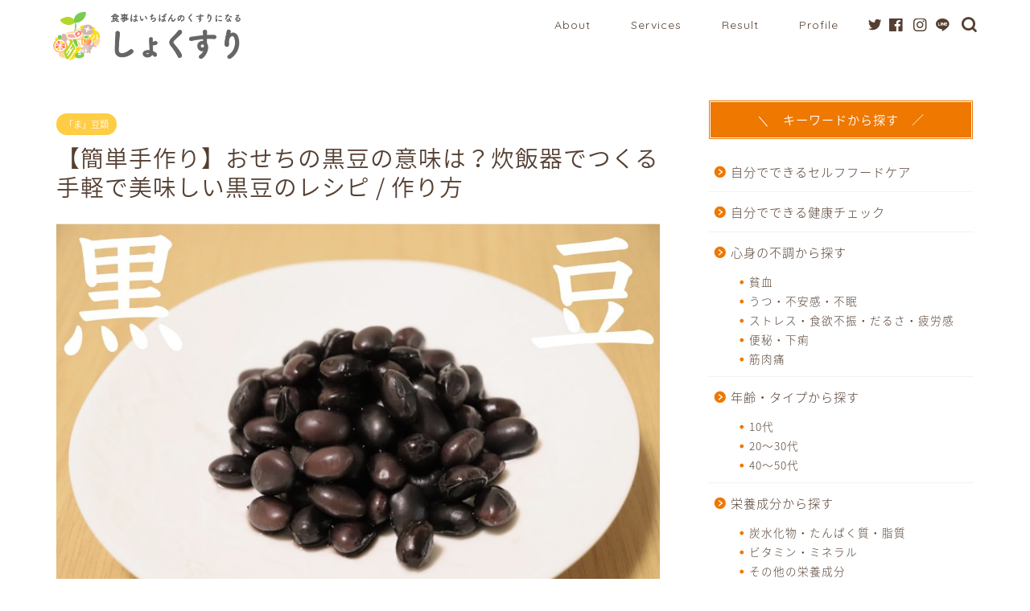

--- FILE ---
content_type: text/html; charset=UTF-8
request_url: https://shokusuri.jp/kuromame/
body_size: 95556
content:




















































































































































































































































































































































































































































































































<!DOCTYPE html>
<html lang="ja">
<head prefix="og: http://ogp.me/ns# fb: http://ogp.me/ns/fb# article: http://ogp.me/ns/article#">
<meta charset="utf-8">
<meta http-equiv="X-UA-Compatible" content="IE=edge">
<meta name="viewport" content="width=device-width, initial-scale=1">
<!-- ここからOGP -->
<meta property="og:type" content="blog">
<meta property="og:title" content="【簡単手作り】おせちの黒豆の意味は？炊飯器でつくる手軽で美味しい黒豆のレシピ / 作り方｜しょくすり"> 
<meta property="og:url" content="https://shokusuri.jp/kuromame/"> 
<meta property="og:description" content="おせちの【黒豆】の意味 黒豆は、黒く日焼けするほどマメに、勤勉で健康に暮らせるようにとの願いが込められています。 「黒」"> 
<meta property="og:image" content="https://shokusuri.jp/wp/wp-content/uploads/2020/12/おせち写真.009.jpeg">
<meta property="og:site_name" content="しょくすり">
<meta property="fb:admins" content="shokusuri.official">
<meta name="twitter:card" content="summary">
<meta name="twitter:site" content="@shokusuri_0501">
<!-- ここまでOGP --> 

<meta name="description" itemprop="description" content="おせちの【黒豆】の意味 黒豆は、黒く日焼けするほどマメに、勤勉で健康に暮らせるようにとの願いが込められています。 「黒」" >

<title>【簡単手作り】おせちの黒豆の意味は？炊飯器でつくる手軽で美味しい黒豆のレシピ / 作り方</title>

		<!-- All in One SEO 4.0.18 -->
		<meta name="description" content="おせちの【黒豆】の意味 黒豆は、黒く日焼けするほどマメに、勤勉で健康に暮らせるようにとの願いが込められています"/>
		<meta name="google-site-verification" content="rNPmlH0hlohQnLpyoodH0LcrEWxVa7dlkhQrVSvnwvU" />
		<meta name="keywords" content="おせち,黒豆,くろまめ,簡単おせち,甘くない黒豆,黒豆の意味,黒豆の由来,「ま」豆類,副菜,食材から探す,行事食" />
		<link rel="canonical" href="https://shokusuri.jp/kuromame/" />
		<meta property="og:site_name" content="しょくすり" />
		<meta property="og:type" content="article" />
		<meta property="og:title" content="【簡単手作り】おせちの黒豆の意味は？炊飯器でつくる手軽で美味しい黒豆のレシピ / 作り方" />
		<meta property="og:description" content="おせちの【黒豆】の意味 黒豆は、黒く日焼けするほどマメに、勤勉で健康に暮らせるようにとの願いが込められています" />
		<meta property="og:url" content="https://shokusuri.jp/kuromame/" />
		<meta property="fb:app_id" content="3559163354125408" />
		<meta property="fb:admins" content="1469144723099953" />
		<meta property="og:image" content="https://shokusuri.jp/wp/wp-content/uploads/2020/12/おせち写真.009.jpeg" />
		<meta property="og:image:secure_url" content="https://shokusuri.jp/wp/wp-content/uploads/2020/12/おせち写真.009.jpeg" />
		<meta property="og:image:width" content="1024" />
		<meta property="og:image:height" content="768" />
		<meta property="article:tag" content="おせち" />
		<meta property="article:tag" content="黒豆" />
		<meta property="article:tag" content="くろまめ" />
		<meta property="article:tag" content="簡単おせち" />
		<meta property="article:tag" content="甘くない黒豆" />
		<meta property="article:tag" content="黒豆の意味" />
		<meta property="article:tag" content="黒豆の由来" />
		<meta property="article:tag" content="「ま」豆類" />
		<meta property="article:tag" content="副菜" />
		<meta property="article:tag" content="食材から探す" />
		<meta property="article:tag" content="行事食" />
		<meta property="article:published_time" content="2020-12-21T23:30:58Z" />
		<meta property="article:modified_time" content="2020-12-24T15:05:09Z" />
		<meta property="article:publisher" content="https://www.facebook.com/shokusuri.official" />
		<meta property="twitter:card" content="summary_large_image" />
		<meta property="twitter:site" content="@nari_taka84" />
		<meta property="twitter:domain" content="shokusuri.jp" />
		<meta property="twitter:title" content="【簡単手作り】おせちの黒豆の意味は？炊飯器でつくる手軽で美味しい黒豆のレシピ / 作り方" />
		<meta property="twitter:description" content="おせちの【黒豆】の意味 黒豆は、黒く日焼けするほどマメに、勤勉で健康に暮らせるようにとの願いが込められています" />
		<meta property="twitter:creator" content="@nari_taka84" />
		<meta property="twitter:image" content="https://shokusuri.jp/wp/wp-content/uploads/2020/12/おせち写真.009.jpeg" />
		<meta name="google" content="nositelinkssearchbox" />
		<script type="application/ld+json" class="aioseo-schema">
			{"@context":"https:\/\/schema.org","@graph":[{"@type":"WebSite","@id":"https:\/\/shokusuri.jp\/#website","url":"https:\/\/shokusuri.jp\/","name":"\u3057\u3087\u304f\u3059\u308a","description":"\u98df\u4e8b\u306f\u3044\u3061\u3070\u3093\u306e\u304f\u3059\u308a\u306b\u306a\u308b\u3010\u4e88\u9632\u98df\u5b66\u5c02\u9580\u30b5\u30a4\u30c8\u3011","publisher":{"@id":"https:\/\/shokusuri.jp\/#organization"}},{"@type":"Organization","@id":"https:\/\/shokusuri.jp\/#organization","name":"\u3057\u3087\u304f\u3059\u308a","url":"https:\/\/shokusuri.jp\/","logo":{"@type":"ImageObject","@id":"https:\/\/shokusuri.jp\/#organizationLogo","url":"https:\/\/shokusuri.jp\/wp\/wp-content\/uploads\/2020\/12\/\u30b9\u30af\u30ea\u30fc\u30f3\u30b7\u30e7\u30c3\u30c8-2020-12-30-10.46.29.png","width":"496","height":"140"},"image":{"@id":"https:\/\/shokusuri.jp\/#organizationLogo"},"sameAs":["https:\/\/www.facebook.com\/shokusuri.official","https:\/\/twitter.com\/nari_taka84"]},{"@type":"BreadcrumbList","@id":"https:\/\/shokusuri.jp\/kuromame\/#breadcrumblist","itemListElement":[{"@type":"ListItem","@id":"https:\/\/shokusuri.jp\/#listItem","position":"1","item":{"@id":"https:\/\/shokusuri.jp\/#item","name":"\u30db\u30fc\u30e0","description":"\u3057\u3087\u304f\u3059\u308a | \u98df\u4e8b\u306f\u3044\u3061\u3070\u3093\u306e\u304f\u3059\u308a\u306b\u306a\u308b\u3010\u4e88\u9632\u98df\u5b66\u5c02\u9580\u30b5\u30a4\u30c8\u3011","url":"https:\/\/shokusuri.jp\/"},"nextItem":"https:\/\/shokusuri.jp\/kuromame\/#listItem"},{"@type":"ListItem","@id":"https:\/\/shokusuri.jp\/kuromame\/#listItem","position":"2","item":{"@id":"https:\/\/shokusuri.jp\/kuromame\/#item","name":"\u3010\u7c21\u5358\u624b\u4f5c\u308a\u3011\u304a\u305b\u3061\u306e\u9ed2\u8c46\u306e\u610f\u5473\u306f\uff1f\u708a\u98ef\u5668\u3067\u3064\u304f\u308b\u624b\u8efd\u3067\u7f8e\u5473\u3057\u3044\u9ed2\u8c46\u306e\u30ec\u30b7\u30d4 \/ \u4f5c\u308a\u65b9","description":"\u304a\u305b\u3061\u306e\u3010\u9ed2\u8c46\u3011\u306e\u610f\u5473 \u9ed2\u8c46\u306f\u3001\u9ed2\u304f\u65e5\u713c\u3051\u3059\u308b\u307b\u3069\u30de\u30e1\u306b\u3001\u52e4\u52c9\u3067\u5065\u5eb7\u306b\u66ae\u3089\u305b\u308b\u3088\u3046\u306b\u3068\u306e\u9858\u3044\u304c\u8fbc\u3081\u3089\u308c\u3066\u3044\u307e\u3059","url":"https:\/\/shokusuri.jp\/kuromame\/"},"previousItem":"https:\/\/shokusuri.jp\/#listItem"}]},{"@type":"Person","@id":"https:\/\/shokusuri.jp\/author\/wpmaster\/#author","url":"https:\/\/shokusuri.jp\/author\/wpmaster\/","name":"\u9ad9\u6a4b\u83dc\u91cc\uff08\u7ba1\u7406\u6804\u990a\u58eb\u30fb\u98df\u990a\u5bb6\uff09","image":{"@type":"ImageObject","@id":"https:\/\/shokusuri.jp\/kuromame\/#authorImage","url":"https:\/\/secure.gravatar.com\/avatar\/3f71be63a607f2d7183d71365b1a4954?s=96&d=mm&r=g","width":"96","height":"96","caption":"\u9ad9\u6a4b\u83dc\u91cc\uff08\u7ba1\u7406\u6804\u990a\u58eb\u30fb\u98df\u990a\u5bb6\uff09"},"sameAs":["https:\/\/twitter.com\/nari_taka84"]}]}
		</script>
		<script type="text/javascript" >
			window.ga=window.ga||function(){(ga.q=ga.q||[]).push(arguments)};ga.l=+new Date;
			ga('create', "UA-144119215-1", 'auto');
			ga('send', 'pageview');
		</script>
		<script async src="https://www.google-analytics.com/analytics.js"></script>
		<!-- All in One SEO -->

<link rel='dns-prefetch' href='//ajax.googleapis.com' />
<link rel='dns-prefetch' href='//cdnjs.cloudflare.com' />
<link rel='dns-prefetch' href='//use.fontawesome.com' />
<link rel='dns-prefetch' href='//s.w.org' />
<link rel="alternate" type="application/rss+xml" title="しょくすり &raquo; フィード" href="https://shokusuri.jp/feed/" />
<link rel="alternate" type="application/rss+xml" title="しょくすり &raquo; コメントフィード" href="https://shokusuri.jp/comments/feed/" />
		<script type="text/javascript">
			window._wpemojiSettings = {"baseUrl":"https:\/\/s.w.org\/images\/core\/emoji\/13.0.1\/72x72\/","ext":".png","svgUrl":"https:\/\/s.w.org\/images\/core\/emoji\/13.0.1\/svg\/","svgExt":".svg","source":{"concatemoji":"https:\/\/shokusuri.jp\/wp\/wp-includes\/js\/wp-emoji-release.min.js?ver=5.6.16"}};
			!function(e,a,t){var n,r,o,i=a.createElement("canvas"),p=i.getContext&&i.getContext("2d");function s(e,t){var a=String.fromCharCode;p.clearRect(0,0,i.width,i.height),p.fillText(a.apply(this,e),0,0);e=i.toDataURL();return p.clearRect(0,0,i.width,i.height),p.fillText(a.apply(this,t),0,0),e===i.toDataURL()}function c(e){var t=a.createElement("script");t.src=e,t.defer=t.type="text/javascript",a.getElementsByTagName("head")[0].appendChild(t)}for(o=Array("flag","emoji"),t.supports={everything:!0,everythingExceptFlag:!0},r=0;r<o.length;r++)t.supports[o[r]]=function(e){if(!p||!p.fillText)return!1;switch(p.textBaseline="top",p.font="600 32px Arial",e){case"flag":return s([127987,65039,8205,9895,65039],[127987,65039,8203,9895,65039])?!1:!s([55356,56826,55356,56819],[55356,56826,8203,55356,56819])&&!s([55356,57332,56128,56423,56128,56418,56128,56421,56128,56430,56128,56423,56128,56447],[55356,57332,8203,56128,56423,8203,56128,56418,8203,56128,56421,8203,56128,56430,8203,56128,56423,8203,56128,56447]);case"emoji":return!s([55357,56424,8205,55356,57212],[55357,56424,8203,55356,57212])}return!1}(o[r]),t.supports.everything=t.supports.everything&&t.supports[o[r]],"flag"!==o[r]&&(t.supports.everythingExceptFlag=t.supports.everythingExceptFlag&&t.supports[o[r]]);t.supports.everythingExceptFlag=t.supports.everythingExceptFlag&&!t.supports.flag,t.DOMReady=!1,t.readyCallback=function(){t.DOMReady=!0},t.supports.everything||(n=function(){t.readyCallback()},a.addEventListener?(a.addEventListener("DOMContentLoaded",n,!1),e.addEventListener("load",n,!1)):(e.attachEvent("onload",n),a.attachEvent("onreadystatechange",function(){"complete"===a.readyState&&t.readyCallback()})),(n=t.source||{}).concatemoji?c(n.concatemoji):n.wpemoji&&n.twemoji&&(c(n.twemoji),c(n.wpemoji)))}(window,document,window._wpemojiSettings);
		</script>
		<!-- shokusuri.jp is managing ads with Advanced Ads --><script>
						advanced_ads_ready=function(){var fns=[],listener,doc=typeof document==="object"&&document,hack=doc&&doc.documentElement.doScroll,domContentLoaded="DOMContentLoaded",loaded=doc&&(hack?/^loaded|^c/:/^loaded|^i|^c/).test(doc.readyState);if(!loaded&&doc){listener=function(){doc.removeEventListener(domContentLoaded,listener);window.removeEventListener("load",listener);loaded=1;while(listener=fns.shift())listener()};doc.addEventListener(domContentLoaded,listener);window.addEventListener("load",listener)}return function(fn){loaded?setTimeout(fn,0):fns.push(fn)}}();
						</script>
		<style type="text/css">
img.wp-smiley,
img.emoji {
	display: inline !important;
	border: none !important;
	box-shadow: none !important;
	height: 1em !important;
	width: 1em !important;
	margin: 0 .07em !important;
	vertical-align: -0.1em !important;
	background: none !important;
	padding: 0 !important;
}
</style>
	<link rel='stylesheet' id='mci-footnotes-public-css'  href='https://shokusuri.jp/wp/wp-content/plugins/footnotes/css/public.css?ver=2.2.8' type='text/css' media='all' />
<link rel='stylesheet' id='rtoc_style-css'  href='https://shokusuri.jp/wp/wp-content/plugins/rich-table-of-content/css/rtoc_style.css?ver=5.6.16' type='text/css' media='all' />
<link rel='stylesheet' id='sb_instagram_styles-css'  href='https://shokusuri.jp/wp/wp-content/plugins/instagram-feed/css/sbi-styles.min.css?ver=2.6.2' type='text/css' media='all' />
<link rel='stylesheet' id='wp-block-library-css'  href='https://shokusuri.jp/wp/wp-includes/css/dist/block-library/style.min.css?ver=5.6.16' type='text/css' media='all' />
<link rel='stylesheet' id='quads-style-css-css'  href='https://shokusuri.jp/wp/wp-content/plugins/quick-adsense-reloaded/includes/gutenberg/dist/blocks.style.build.css?ver=2.0.17.1' type='text/css' media='all' />
<link rel='stylesheet' id='avatar-manager-css'  href='https://shokusuri.jp/wp/wp-content/plugins/avatar-manager/assets/css/avatar-manager.min.css?ver=1.2.1' type='text/css' media='all' />
<link rel='stylesheet' id='contact-form-7-css'  href='https://shokusuri.jp/wp/wp-content/plugins/contact-form-7/includes/css/styles.css?ver=5.3.2' type='text/css' media='all' />
<link rel='stylesheet' id='wpccp-css'  href='https://shokusuri.jp/wp/wp-content/plugins/wp-content-copy-protection/assets/css/style.min.css?ver=1608759535' type='text/css' media='all' />
<link rel='stylesheet' id='theme-style-css'  href='https://shokusuri.jp/wp/wp-content/themes/jin/style.css?ver=5.6.16' type='text/css' media='all' />
<link rel='stylesheet' id='fontawesome-style-css'  href='https://use.fontawesome.com/releases/v5.6.3/css/all.css?ver=5.6.16' type='text/css' media='all' />
<link rel='stylesheet' id='swiper-style-css'  href='https://cdnjs.cloudflare.com/ajax/libs/Swiper/4.0.7/css/swiper.min.css?ver=5.6.16' type='text/css' media='all' />
<link rel='stylesheet' id='jquery-lazyloadxt-spinner-css-css'  href='//shokusuri.jp/wp/wp-content/plugins/a3-lazy-load/assets/css/jquery.lazyloadxt.spinner.css?ver=5.6.16' type='text/css' media='all' />
<link rel='stylesheet' id='a3a3_lazy_load-css'  href='//shokusuri.jp/wp/wp-content/uploads/sass/a3_lazy_load.min.css?ver=1565826233' type='text/css' media='all' />
<style id='quads-styles-inline-css' type='text/css'>
.quads-ad-label { font-size: 12px; text-align: center; color: #333;}
</style>
<script type='text/javascript' src='https://ajax.googleapis.com/ajax/libs/jquery/1.12.4/jquery.min.js?ver=5.6.16' id='jquery-js'></script>
<script type='text/javascript' src='https://shokusuri.jp/wp/wp-content/plugins/footnotes/js/jquery.tools.min.js?ver=1.2.7redacted' id='mci-footnotes-jquery-tools-js'></script>
<script type='text/javascript' src='https://shokusuri.jp/wp/wp-content/plugins/avatar-manager/assets/js/avatar-manager.min.js?ver=1.2.1' id='avatar-manager-js'></script>
<link rel="https://api.w.org/" href="https://shokusuri.jp/wp-json/" /><link rel="alternate" type="application/json" href="https://shokusuri.jp/wp-json/wp/v2/posts/3068" /><link rel='shortlink' href='https://shokusuri.jp/?p=3068' />
<link rel="alternate" type="application/json+oembed" href="https://shokusuri.jp/wp-json/oembed/1.0/embed?url=https%3A%2F%2Fshokusuri.jp%2Fkuromame%2F" />
<link rel="alternate" type="text/xml+oembed" href="https://shokusuri.jp/wp-json/oembed/1.0/embed?url=https%3A%2F%2Fshokusuri.jp%2Fkuromame%2F&#038;format=xml" />
<link rel="amphtml" href="https://shokusuri.jp/kuromame/?amp=1">
<script src="//pagead2.googlesyndication.com/pagead/js/adsbygoogle.js"></script><script type="text/javascript" src="https://shokusuri.jp/wp/wp-content/plugins/quick-adsense-reloaded/assets/js/ads.js"></script><script type='text/javascript'>document.cookie = 'quads_browser_width='+screen.width;</script>	<style type="text/css">
		#wrapper{
							background-color: #ffffff;
				background-image: url();
					}
		.related-entry-headline-text span:before,
		#comment-title span:before,
		#reply-title span:before{
			background-color: #ee7800;
			border-color: #ee7800!important;
		}
		
		#breadcrumb:after,
		#page-top a{	
			background-color: #fbfaf5;
		}
				footer{
			background-color: #fbfaf5;
		}
		.footer-inner a,
		#copyright,
		#copyright-center{
			border-color: #543f32!important;
			color: #543f32!important;
		}
		#footer-widget-area
		{
			border-color: #543f32!important;
		}
				.page-top-footer a{
			color: #fbfaf5!important;
		}
				#breadcrumb ul li,
		#breadcrumb ul li a{
			color: #fbfaf5!important;
		}
		
		body,
		a,
		a:link,
		a:visited,
		.my-profile,
		.widgettitle,
		.tabBtn-mag label{
			color: #543f32;
		}
		a:hover{
			color: #ffcd44;
		}
						.widget_nav_menu ul > li > a:before,
		.widget_categories ul > li > a:before,
		.widget_pages ul > li > a:before,
		.widget_recent_entries ul > li > a:before,
		.widget_archive ul > li > a:before,
		.widget_archive form:after,
		.widget_categories form:after,
		.widget_nav_menu ul > li > ul.sub-menu > li > a:before,
		.widget_categories ul > li > .children > li > a:before,
		.widget_pages ul > li > .children > li > a:before,
		.widget_nav_menu ul > li > ul.sub-menu > li > ul.sub-menu li > a:before,
		.widget_categories ul > li > .children > li > .children li > a:before,
		.widget_pages ul > li > .children > li > .children li > a:before{
			color: #ee7800;
		}
		.widget_nav_menu ul .sub-menu .sub-menu li a:before{
			background-color: #543f32!important;
		}
		footer .footer-widget,
		footer .footer-widget a,
		footer .footer-widget ul li,
		.footer-widget.widget_nav_menu ul > li > a:before,
		.footer-widget.widget_categories ul > li > a:before,
		.footer-widget.widget_recent_entries ul > li > a:before,
		.footer-widget.widget_pages ul > li > a:before,
		.footer-widget.widget_archive ul > li > a:before,
		footer .widget_tag_cloud .tagcloud a:before{
			color: #543f32!important;
			border-color: #543f32!important;
		}
		footer .footer-widget .widgettitle{
			color: #543f32!important;
			border-color: #ffcd44!important;
		}
		footer .widget_nav_menu ul .children .children li a:before,
		footer .widget_categories ul .children .children li a:before,
		footer .widget_nav_menu ul .sub-menu .sub-menu li a:before{
			background-color: #543f32!important;
		}
		#drawernav a:hover,
		.post-list-title,
		#prev-next p,
		#toc_container .toc_list li a{
			color: #543f32!important;
		}
		
		#header-box{
			background-color: #ffffff;
		}
						@media (min-width: 768px) {
		#header-box .header-box10-bg:before,
		#header-box .header-box11-bg:before{
			border-radius: 2px;
		}
		}
										@media (min-width: 768px) {
			.top-image-meta{
				margin-top: calc(0px - 30px);
			}
		}
		@media (min-width: 1200px) {
			.top-image-meta{
				margin-top: calc(0px);
			}
		}
				.pickup-contents:before{
			background-color: #ffffff!important;
		}
		
		.main-image-text{
			color: #555;
		}
		.main-image-text-sub{
			color: #555;
		}
		
				@media (min-width: 481px) {
			#site-info{
				padding-top: 10px!important;
				padding-bottom: 10px!important;
			}
		}
		
		#site-info span a{
			color: #543f32!important;
		}
		
				#headmenu .headsns .line a svg{
			fill: #543f32!important;
		}
		#headmenu .headsns a,
		#headmenu{
			color: #543f32!important;
			border-color:#543f32!important;
		}
						.profile-follow .line-sns a svg{
			fill: #ee7800!important;
		}
		.profile-follow .line-sns a:hover svg{
			fill: #ffcd44!important;
		}
		.profile-follow a{
			color: #ee7800!important;
			border-color:#ee7800!important;
		}
		.profile-follow a:hover,
		#headmenu .headsns a:hover{
			color:#ffcd44!important;
			border-color:#ffcd44!important;
		}
				.search-box:hover{
			color:#ffcd44!important;
			border-color:#ffcd44!important;
		}
				#header #headmenu .headsns .line a:hover svg{
			fill:#ffcd44!important;
		}
		.cps-icon-bar,
		#navtoggle:checked + .sp-menu-open .cps-icon-bar{
			background-color: #543f32;
		}
		#nav-container{
			background-color: #ffffff;
		}
		.menu-box .menu-item svg{
			fill:#543f32;
		}
		#drawernav ul.menu-box > li > a,
		#drawernav2 ul.menu-box > li > a,
		#drawernav3 ul.menu-box > li > a,
		#drawernav4 ul.menu-box > li > a,
		#drawernav5 ul.menu-box > li > a,
		#drawernav ul.menu-box > li.menu-item-has-children:after,
		#drawernav2 ul.menu-box > li.menu-item-has-children:after,
		#drawernav3 ul.menu-box > li.menu-item-has-children:after,
		#drawernav4 ul.menu-box > li.menu-item-has-children:after,
		#drawernav5 ul.menu-box > li.menu-item-has-children:after{
			color: #543f32!important;
		}
		#drawernav ul.menu-box li a,
		#drawernav2 ul.menu-box li a,
		#drawernav3 ul.menu-box li a,
		#drawernav4 ul.menu-box li a,
		#drawernav5 ul.menu-box li a{
			font-size: 14px!important;
		}
		#drawernav3 ul.menu-box > li{
			color: #543f32!important;
		}
		#drawernav4 .menu-box > .menu-item > a:after,
		#drawernav3 .menu-box > .menu-item > a:after,
		#drawernav .menu-box > .menu-item > a:after{
			background-color: #543f32!important;
		}
		#drawernav2 .menu-box > .menu-item:hover,
		#drawernav5 .menu-box > .menu-item:hover{
			border-top-color: #ee7800!important;
		}
				.cps-info-bar a{
			background-color: #ffcd44!important;
		}
				@media (min-width: 768px) {
			.post-list-mag .post-list-item:not(:nth-child(2n)){
				margin-right: 2.6%;
			}
		}
				@media (min-width: 768px) {
			#tab-1:checked ~ .tabBtn-mag li [for="tab-1"]:after,
			#tab-2:checked ~ .tabBtn-mag li [for="tab-2"]:after,
			#tab-3:checked ~ .tabBtn-mag li [for="tab-3"]:after,
			#tab-4:checked ~ .tabBtn-mag li [for="tab-4"]:after{
				border-top-color: #ee7800!important;
			}
			.tabBtn-mag label{
				border-bottom-color: #ee7800!important;
			}
		}
		#tab-1:checked ~ .tabBtn-mag li [for="tab-1"],
		#tab-2:checked ~ .tabBtn-mag li [for="tab-2"],
		#tab-3:checked ~ .tabBtn-mag li [for="tab-3"],
		#tab-4:checked ~ .tabBtn-mag li [for="tab-4"],
		#prev-next a.next:after,
		#prev-next a.prev:after,
		.more-cat-button a:hover span:before{
			background-color: #ee7800!important;
		}
		

		.swiper-slide .post-list-cat,
		.post-list-mag .post-list-cat,
		.post-list-mag3col .post-list-cat,
		.post-list-mag-sp1col .post-list-cat,
		.swiper-pagination-bullet-active,
		.pickup-cat,
		.post-list .post-list-cat,
		#breadcrumb .bcHome a:hover span:before,
		.popular-item:nth-child(1) .pop-num,
		.popular-item:nth-child(2) .pop-num,
		.popular-item:nth-child(3) .pop-num{
			background-color: #ffcd44!important;
		}
		.sidebar-btn a,
		.profile-sns-menu{
			background-color: #ffcd44!important;
		}
		.sp-sns-menu a,
		.pickup-contents-box a:hover .pickup-title{
			border-color: #ee7800!important;
			color: #ee7800!important;
		}
				.pickup-image:after{
			display: none;
		}
				.pro-line svg{
			fill: #ee7800!important;
		}
		.cps-post-cat a,
		.meta-cat,
		.popular-cat{
			background-color: #ffcd44!important;
			border-color: #ffcd44!important;
		}
		.tagicon,
		.tag-box a,
		#toc_container .toc_list > li,
		#toc_container .toc_title{
			color: #ee7800!important;
		}
		.widget_tag_cloud a::before{
			color: #543f32!important;
		}
		.tag-box a,
		#toc_container:before{
			border-color: #ee7800!important;
		}
		.cps-post-cat a:hover{
			color: #ffcd44!important;
		}
		.pagination li:not([class*="current"]) a:hover,
		.widget_tag_cloud a:hover{
			background-color: #ee7800!important;
		}
		.pagination li:not([class*="current"]) a:hover{
			opacity: 0.5!important;
		}
		.pagination li.current a{
			background-color: #ee7800!important;
			border-color: #ee7800!important;
		}
		.nextpage a:hover span {
			color: #ee7800!important;
			border-color: #ee7800!important;
		}
		.cta-content:before{
			background-color: #6FBFCA!important;
		}
		.cta-text,
		.info-title{
			color: #fff!important;
		}
		#footer-widget-area.footer_style1 .widgettitle{
			border-color: #ffcd44!important;
		}
		.sidebar_style1 .widgettitle,
		.sidebar_style5 .widgettitle{
			border-color: #ee7800!important;
		}
		.sidebar_style2 .widgettitle,
		.sidebar_style4 .widgettitle,
		.sidebar_style6 .widgettitle,
		#home-bottom-widget .widgettitle,
		#home-top-widget .widgettitle,
		#post-bottom-widget .widgettitle,
		#post-top-widget .widgettitle{
			background-color: #ee7800!important;
		}
		#home-bottom-widget .widget_search .search-box input[type="submit"],
		#home-top-widget .widget_search .search-box input[type="submit"],
		#post-bottom-widget .widget_search .search-box input[type="submit"],
		#post-top-widget .widget_search .search-box input[type="submit"]{
			background-color: #ffcd44!important;
		}
		
		.tn-logo-size{
			font-size: 100%!important;
		}
		@media (min-width: 481px) {
		.tn-logo-size img{
			width: calc(100%*0.5)!important;
		}
		}
		@media (min-width: 768px) {
		.tn-logo-size img{
			width: calc(100%*2.2)!important;
		}
		}
		@media (min-width: 1200px) {
		.tn-logo-size img{
			width: 100%!important;
		}
		}
		.sp-logo-size{
			font-size: 100%!important;
		}
		.sp-logo-size img{
			width: 100%!important;
		}
				.cps-post-main ul > li:before,
		.cps-post-main ol > li:before{
			background-color: #ffcd44!important;
		}
		.profile-card .profile-title{
			background-color: #ee7800!important;
		}
		.profile-card{
			border-color: #ee7800!important;
		}
		.cps-post-main a{
			color:#ee7800;
		}
		.cps-post-main .marker{
			background: -webkit-linear-gradient( transparent 60%, #ffcedb 0% ) ;
			background: linear-gradient( transparent 60%, #ffcedb 0% ) ;
		}
		.cps-post-main .marker2{
			background: -webkit-linear-gradient( transparent 60%, #a9eaf2 0% ) ;
			background: linear-gradient( transparent 60%, #a9eaf2 0% ) ;
		}
		.cps-post-main .jic-sc{
			color:#e9546b;
		}
		
		
		.simple-box1{
			border-color:#ef9b9b!important;
		}
		.simple-box2{
			border-color:#f2bf7d!important;
		}
		.simple-box3{
			border-color:#b5e28a!important;
		}
		.simple-box4{
			border-color:#7badd8!important;
		}
		.simple-box4:before{
			background-color: #7badd8;
		}
		.simple-box5{
			border-color:#e896c7!important;
		}
		.simple-box5:before{
			background-color: #e896c7;
		}
		.simple-box6{
			background-color:#fffdef!important;
		}
		.simple-box7{
			border-color:#def1f9!important;
		}
		.simple-box7:before{
			background-color:#def1f9!important;
		}
		.simple-box8{
			border-color:#96ddc1!important;
		}
		.simple-box8:before{
			background-color:#96ddc1!important;
		}
		.simple-box9:before{
			background-color:#e1c0e8!important;
		}
				.simple-box9:after{
			border-color:#e1c0e8 #e1c0e8 #ffffff #ffffff!important;
		}
				
		.kaisetsu-box1:before,
		.kaisetsu-box1-title{
			background-color:#ffb49e!important;
		}
		.kaisetsu-box2{
			border-color:#89c2f4!important;
		}
		.kaisetsu-box2-title{
			background-color:#89c2f4!important;
		}
		.kaisetsu-box4{
			border-color:#ea91a9!important;
		}
		.kaisetsu-box4-title{
			background-color:#ea91a9!important;
		}
		.kaisetsu-box5:before{
			background-color:#57b3ba!important;
		}
		.kaisetsu-box5-title{
			background-color:#57b3ba!important;
		}
		
		.concept-box1{
			border-color:#85db8f!important;
		}
		.concept-box1:after{
			background-color:#85db8f!important;
		}
		.concept-box1:before{
			content:"ポイント"!important;
			color:#85db8f!important;
		}
		.concept-box2{
			border-color:#f7cf6a!important;
		}
		.concept-box2:after{
			background-color:#f7cf6a!important;
		}
		.concept-box2:before{
			content:"注意点"!important;
			color:#f7cf6a!important;
		}
		.concept-box3{
			border-color:#86cee8!important;
		}
		.concept-box3:after{
			background-color:#86cee8!important;
		}
		.concept-box3:before{
			content:"良い例"!important;
			color:#86cee8!important;
		}
		.concept-box4{
			border-color:#ed8989!important;
		}
		.concept-box4:after{
			background-color:#ed8989!important;
		}
		.concept-box4:before{
			content:"悪い例"!important;
			color:#ed8989!important;
		}
		.concept-box5{
			border-color:#9e9e9e!important;
		}
		.concept-box5:after{
			background-color:#9e9e9e!important;
		}
		.concept-box5:before{
			content:"参考"!important;
			color:#9e9e9e!important;
		}
		.concept-box6{
			border-color:#8eaced!important;
		}
		.concept-box6:after{
			background-color:#8eaced!important;
		}
		.concept-box6:before{
			content:"メモ"!important;
			color:#8eaced!important;
		}
		
		.innerlink-box1,
		.blog-card{
			border-color:#543f32!important;
		}
		.innerlink-box1-title{
			background-color:#543f32!important;
			border-color:#543f32!important;
		}
		.innerlink-box1:before,
		.blog-card-hl-box{
			background-color:#543f32!important;
		}
				.concept-box1:before,
		.concept-box2:before,
		.concept-box3:before,
		.concept-box4:before,
		.concept-box5:before,
		.concept-box6:before{
			background-color: #ffffff;
			background-image: url();
		}
		.concept-box1:after,
		.concept-box2:after,
		.concept-box3:after,
		.concept-box4:after,
		.concept-box5:after,
		.concept-box6:after{
			border-color: #ffffff;
			border-image: url() 27 23 / 50px 30px / 1rem round space0 / 5px 5px;
		}
				
		.jin-ac-box01-title::after{
			color: #ee7800;
		}
		
		.color-button01 a,
		.color-button01 a:hover,
		.color-button01:before{
			background-color: #008db7!important;
		}
		.top-image-btn-color a,
		.top-image-btn-color a:hover,
		.top-image-btn-color:before{
			background-color: #ffcd44!important;
		}
		.color-button02 a,
		.color-button02 a:hover,
		.color-button02:before{
			background-color: #d9333f!important;
		}
		
		.color-button01-big a,
		.color-button01-big a:hover,
		.color-button01-big:before{
			background-color: #3296d1!important;
		}
		.color-button01-big a,
		.color-button01-big:before{
			border-radius: 5px!important;
		}
		.color-button01-big a{
			padding-top: 20px!important;
			padding-bottom: 20px!important;
		}
		
		.color-button02-big a,
		.color-button02-big a:hover,
		.color-button02-big:before{
			background-color: #83d159!important;
		}
		.color-button02-big a,
		.color-button02-big:before{
			border-radius: 5px!important;
		}
		.color-button02-big a{
			padding-top: 20px!important;
			padding-bottom: 20px!important;
		}
				.color-button01-big{
			width: 75%!important;
		}
		.color-button02-big{
			width: 75%!important;
		}
				
		
					.top-image-btn-color:before,
			.color-button01:before,
			.color-button02:before,
			.color-button01-big:before,
			.color-button02-big:before{
				bottom: -1px;
				left: -1px;
				width: 100%;
				height: 100%;
				border-radius: 6px;
				box-shadow: 0px 1px 5px 0px rgba(0, 0, 0, 0.25);
				-webkit-transition: all .4s;
				transition: all .4s;
			}
			.top-image-btn-color a:hover,
			.color-button01 a:hover,
			.color-button02 a:hover,
			.color-button01-big a:hover,
			.color-button02-big a:hover{
				-webkit-transform: translateY(2px);
				transform: translateY(2px);
				-webkit-filter: brightness(0.95);
				 filter: brightness(0.95);
			}
			.top-image-btn-color:hover:before,
			.color-button01:hover:before,
			.color-button02:hover:before,
			.color-button01-big:hover:before,
			.color-button02-big:hover:before{
				-webkit-transform: translateY(2px);
				transform: translateY(2px);
				box-shadow: none!important;
			}
				
		.h2-style01 h2,
		.h2-style02 h2:before,
		.h2-style03 h2,
		.h2-style04 h2:before,
		.h2-style05 h2,
		.h2-style07 h2:before,
		.h2-style07 h2:after,
		.h3-style03 h3:before,
		.h3-style02 h3:before,
		.h3-style05 h3:before,
		.h3-style07 h3:before,
		.h2-style08 h2:after,
		.h2-style10 h2:before,
		.h2-style10 h2:after,
		.h3-style02 h3:after,
		.h4-style02 h4:before{
			background-color: #ee7800!important;
		}
		.h3-style01 h3,
		.h3-style04 h3,
		.h3-style05 h3,
		.h3-style06 h3,
		.h4-style01 h4,
		.h2-style02 h2,
		.h2-style08 h2,
		.h2-style08 h2:before,
		.h2-style09 h2,
		.h4-style03 h4{
			border-color: #ee7800!important;
		}
		.h2-style05 h2:before{
			border-top-color: #ee7800!important;
		}
		.h2-style06 h2:before,
		.sidebar_style3 .widgettitle:after{
			background-image: linear-gradient(
				-45deg,
				transparent 25%,
				#ee7800 25%,
				#ee7800 50%,
				transparent 50%,
				transparent 75%,
				#ee7800 75%,
				#ee7800			);
		}
				.jin-h2-icons.h2-style02 h2 .jic:before,
		.jin-h2-icons.h2-style04 h2 .jic:before,
		.jin-h2-icons.h2-style06 h2 .jic:before,
		.jin-h2-icons.h2-style07 h2 .jic:before,
		.jin-h2-icons.h2-style08 h2 .jic:before,
		.jin-h2-icons.h2-style09 h2 .jic:before,
		.jin-h2-icons.h2-style10 h2 .jic:before,
		.jin-h3-icons.h3-style01 h3 .jic:before,
		.jin-h3-icons.h3-style02 h3 .jic:before,
		.jin-h3-icons.h3-style03 h3 .jic:before,
		.jin-h3-icons.h3-style04 h3 .jic:before,
		.jin-h3-icons.h3-style05 h3 .jic:before,
		.jin-h3-icons.h3-style06 h3 .jic:before,
		.jin-h3-icons.h3-style07 h3 .jic:before,
		.jin-h4-icons.h4-style01 h4 .jic:before,
		.jin-h4-icons.h4-style02 h4 .jic:before,
		.jin-h4-icons.h4-style03 h4 .jic:before,
		.jin-h4-icons.h4-style04 h4 .jic:before{
			color:#ee7800;
		}
		
		@media all and (-ms-high-contrast:none){
			*::-ms-backdrop, .color-button01:before,
			.color-button02:before,
			.color-button01-big:before,
			.color-button02-big:before{
				background-color: #595857!important;
			}
		}
		
		.jin-lp-h2 h2,
		.jin-lp-h2 h2{
			background-color: transparent!important;
			border-color: transparent!important;
			color: #543f32!important;
		}
		.jincolumn-h3style2{
			border-color:#ee7800!important;
		}
		.jinlph2-style1 h2:first-letter{
			color:#ee7800!important;
		}
		.jinlph2-style2 h2,
		.jinlph2-style3 h2{
			border-color:#ee7800!important;
		}
		.jin-photo-title .jin-fusen1-down,
		.jin-photo-title .jin-fusen1-even,
		.jin-photo-title .jin-fusen1-up{
			border-left-color:#ee7800;
		}
		.jin-photo-title .jin-fusen2,
		.jin-photo-title .jin-fusen3{
			background-color:#ee7800;
		}
		.jin-photo-title .jin-fusen2:before,
		.jin-photo-title .jin-fusen3:before {
			border-top-color: #ee7800;
		}
		.has-huge-font-size{
			font-size:42px!important;
		}
		.has-large-font-size{
			font-size:36px!important;
		}
		.has-medium-font-size{
			font-size:20px!important;
		}
		.has-normal-font-size{
			font-size:16px!important;
		}
		.has-small-font-size{
			font-size:13px!important;
		}
		
		
	</style>
<style type="text/css">.broken_link, a.broken_link {
	text-decoration: line-through;
}</style>	<style type="text/css">
		/*<!--  -->*/
		.rtoc-mokuji-content{
			background-color: #ffffff;
		}
		.rtoc-mokuji-content.frame1{
			border: 1px solid #ee7800;
		}
		.rtoc-mokuji-content #rtoc-mokuji-title{
			color:#ee7800;
		}
		.rtoc-mokuji-content .rtoc-mokuji li > a{
			color: #333333;
		}
		.rtoc-mokuji-content .mokuji_ul.level-1 > .rtoc-item::before{
			background-color:#ee7800!important;
		}
		.rtoc-mokuji-content .mokuji_ul.level-2 > .rtoc-item::before{
			background-color:#ee7800!important;
		}
		.rtoc-mokuji-content.frame2::before,.rtoc-mokuji-content.frame3,.rtoc-mokuji-content.frame4,.rtoc-mokuji-content.frame5{
			border-color:#ee7800;
		}
		.rtoc-mokuji-content.frame5::before,.rtoc-mokuji-content.frame5::after{
			background-color:#ee7800;
		}
		.cls-1,.cls-2{
    		stroke:#ee7800;
    	}
    	.rtoc-mokuji-content .decimal_ol.level-2 > .rtoc-item::before,.rtoc-mokuji-content .mokuji_ol > .rtoc-item::before{
    		color: #ee7800;
    	}
    	.rtoc-mokuji-content .decimal_ol > .rtoc-item::after{
    		background-color: #ee7800;
    	}
    	.rtoc-mokuji-content .decimal_ol > .rtoc-item::before{
    		color: #ee7800;
    	}

    	/*６*/
    	#rtoc-mokuji-wrapper.addon6 #rtoc-mokuji-title span .cls-1,#rtoc-mokuji-wrapper.addon6 #rtoc-mokuji-title span .cls-2{
    		stroke: #ee7800!important;
    	}
    	#rtoc-mokuji-wrapper.addon6 .rtoc-mokuji.level-1 > .rtoc-item{
    		border-color: #ee7800;
    	}
    	#rtoc-mokuji-wrapper.addon6 .rtoc-mokuji.level-1 .rtoc-mokuji.level-2{
    		border-color: #ee7800    	}
    	/*7*/
    	#rtoc-mokuji-wrapper.addon7 .rtoc-mokuji.level-1 .rtoc-chapter .rtoc-chapter-text{
    		color: #ee7800;
    	}
    	#rtoc-mokuji-wrapper.addon7 .rtoc-mokuji.level-1 > .rtoc-item::before{
    		background-color: #ee7800!important;
    	}
    	#rtoc-mokuji-wrapper.addon7 .rtoc-mokuji.level-1 > .rtoc-item .rtoc-mokuji.level-2{
    		border-color: #ee7800;
    	}
    	#rtoc_return a::before{
    		background-image: url(https://shokusuri.jp/wp/wp-content/plugins/rich-table-of-content/include/../img/rtoc_return.png);
    	}

    	#rtoc_return a{
    		background-color: #ee7800!important;
    	}

	</style>
	            <style type="text/css">
                .rtoc-mokuji-content #rtoc-mokuji-title{
                    color: #ee7800;
                }
                .rtoc-mokuji-content.frame2::before, .rtoc-mokuji-content.frame3, .rtoc-mokuji-content.frame4, .rtoc-mokuji-content.frame5{
                    border-color: #ee7800;
                }
                .rtoc-mokuji-content .decimal_ol > .rtoc-item::before,.rtoc-mokuji-content .decimal_ol.level-2 > .rtoc-item::before, .rtoc-mokuji-content .mokuji_ol > .rtoc-item::before{
                    color: #ee7800;
                }
                .rtoc-mokuji-content .decimal_ol > .rtoc-item::after,.rtoc-mokuji-content .decimal_ol > .rtoc-item::after,.rtoc-mokuji-content .mokuji_ul.level-1 > .rtoc-item::before,.rtoc-mokuji-content .mokuji_ul.level-2 > .rtoc-item::before{
                    background-color: #ee7800!important;
                }
            </style>
            <script data-ad-client="ca-pub-2017733178443821" async src="https://pagead2.googlesyndication.com/pagead/js/adsbygoogle.js"></script><link rel="icon" href="https://shokusuri.jp/wp/wp-content/uploads/2020/07/cropped-200617_しょくすり様タイプ01のコピー-32x32.png" sizes="32x32" />
<link rel="icon" href="https://shokusuri.jp/wp/wp-content/uploads/2020/07/cropped-200617_しょくすり様タイプ01のコピー-192x192.png" sizes="192x192" />
<link rel="apple-touch-icon" href="https://shokusuri.jp/wp/wp-content/uploads/2020/07/cropped-200617_しょくすり様タイプ01のコピー-180x180.png" />
<meta name="msapplication-TileImage" content="https://shokusuri.jp/wp/wp-content/uploads/2020/07/cropped-200617_しょくすり様タイプ01のコピー-270x270.png" />
		<style type="text/css" id="wp-custom-css">
			div.blog-card-hl-box {
     background-color: #ffffff!important;
 }
 .blog-card .jin-ifont-post {
     font-size: 1rem;
     background: #543f32;
     width: 35px;
     line-height: 35px;
     height: 35px;
     display: inline-block;
     text-align: center;
     border-radius: 50%;
     margin-right: 5px;
 }
 .blog-card {
     border-bottom: 22px solid;
 }
 .blog-card .blog-card-hl:after {
     color: #543f32;
     width: 140px;
     top: 3px;
     left: 0;
     font-size: 1rem;
     font-weight: 500;
 }
 .blog-card-title {
     color: #ee7800;
 }
 .blog-card-excerpt {
     opacity: .7;
 }
 .blog-card:after {
     content: "つづきを読む";
     position: absolute;
     bottom: -22px;
     right: 7px;
     color: white;
     font-size: 14px;
 }
 @media (max-width: 767px){
 .blog-card .jin-ifont-post:before {
     line-height: 35px;
 }
 .blog-card-hl-box {
     padding: 5px;
     top: -24px;
     left: 10px;
     width: 180px;
 }}
 @media (min-width: 768px){
 .blog-card-hl-box {
     padding: 5px;
     top: -23px;
     left: 20px;
     width: 180px;
 }}
		</style>
		
<div align="center">
	<noscript>
		<div style="position:fixed; top:0px; left:0px; z-index:3000; height:100%; width:100%; background-color:#FFFFFF">
			<br/><br/>
			<div style="font-family: Tahoma; font-size: 14px; background-color:#FFFFCC; border: 1pt solid Black; padding: 10pt;">
				Sorry, you have Javascript Disabled! To see this page as it is meant to appear, please enable your Javascript!
			</div>
		</div>
	</noscript>
</div>

<style type="text/css" media="all">
.footnote_container_prepare > p {border-bottom: 1px solid #aaaaaa !important;}
.footnote_tooltip { font-size: 13px !important; background-color: #ffffff !important; border-width: 1px !important; border-style: solid !important; border-color: #cccc99 !important; -webkit-box-shadow: 2px 2px 11px #666666; -moz-box-shadow: 2px 2px 11px #666666; box-shadow: 2px 2px 11px #666666; max-width: 450px !important;}

</style>
	
<!--カエレバCSS-->
<!--アプリーチCSS-->


</head>
<body class="post-template-default single single-post postid-3068 single-format-standard aa-prefix-shoku-" id="nts-style">
<div id="wrapper">

		
	<div id="scroll-content" class="animate">
	
		<!--ヘッダー-->

					<div id="header-box" class="tn_on header-box animate">
	<div id="header" class="header-type1 header animate">
				
		<div id="site-info" class="ef">
							<span class="tn-logo-size"><a href='https://shokusuri.jp/' title='しょくすり' rel='home'><img src='https://shokusuri.jp/wp/wp-content/uploads/2020/12/スクリーンショット-2020-12-30-10.46.29.png' alt='しょくすり'></a></span>
					</div>

				<!--グローバルナビゲーション layout3-->
		<div id="drawernav3" class="ef">
			<nav class="fixed-content ef"><ul class="menu-box"><li class="menu-item menu-item-type-post_type menu-item-object-page menu-item-3260"><a href="https://shokusuri.jp/shokusuri/">About</a></li>
<li class="menu-item menu-item-type-post_type menu-item-object-page menu-item-3839"><a href="https://shokusuri.jp/business/">Services</a></li>
<li class="menu-item menu-item-type-post_type menu-item-object-page menu-item-3848"><a href="https://shokusuri.jp/business/media/">Result</a></li>
<li class="menu-item menu-item-type-post_type menu-item-object-page menu-item-538"><a href="https://shokusuri.jp/nari/">Profile</a></li>
</ul></nav>		</div>
		<!--グローバルナビゲーション layout3-->
		
	
				<div id="headmenu">
			<span class="headsns tn_sns_on">
									<span class="twitter"><a href="https://twitter.com/shokusuri_0501"><i class="jic-type jin-ifont-twitter" aria-hidden="true"></i></a></span>
													<span class="facebook">
					<a href="https://www.facebook.com/shokusuri.official"><i class="jic-type jin-ifont-facebook" aria-hidden="true"></i></a>
					</span>
													<span class="instagram">
					<a href="https://www.instagram.com/shokusuri_food_and_health/?hl=ja"><i class="jic-type jin-ifont-instagram" aria-hidden="true"></i></a>
					</span>
									
									<span class="line">
						<a href="https://lin.ee/NO0bEj3" target="_blank"><i class="jic-type jin-ifont-line" aria-hidden="true"></i></a>
					</span>
									

			</span>
			<span class="headsearch tn_search_on">
				<form class="search-box" role="search" method="get" id="searchform" action="https://shokusuri.jp/">
	<input type="search" placeholder="" class="text search-text" value="" name="s" id="s">
	<input type="submit" id="searchsubmit" value="&#xe931;">
</form>
			</span>
		</div>
			</div>
	
		
</div>
	
			
		<!--ヘッダー-->

		<div class="clearfix"></div>

			
																				
		
	<div id="contents">

		<!--メインコンテンツ-->
			<main id="main-contents" class="main-contents article_style2 animate" itemprop="mainContentOfPage">
				
								
				<section class="cps-post-box hentry">
																	<article class="cps-post">
							<header class="cps-post-header">
																<span class="cps-post-cat category-mame" itemprop="keywords"><a href="https://shokusuri.jp/category/shokuzainotiebukuro/mame/" style="background-color:!important;">「ま」豆類</a></span>
																<h1 class="cps-post-title entry-title" itemprop="headline">【簡単手作り】おせちの黒豆の意味は？炊飯器でつくる手軽で美味しい黒豆のレシピ / 作り方</h1>
								<div class="cps-post-meta vcard">
									<span class="writer fn" itemprop="author" itemscope itemtype="https://schema.org/Person"><span itemprop="name">髙橋菜里（管理栄養士・食養家）</span></span>
									<span class="cps-post-date-box">
											<div style="display: none;">
		<span class="cps-post-date"><i class="jic jin-ifont-watch" aria-hidden="true"></i>&nbsp;<time class="entry-date date published" datetime="2020-12-22T08:30:58+09:00">2020年12月22日</time></span>
		<time class="entry-date date updated" datetime="2020-12-25T00:05:09+09:00"><span class="cps-post-date"><i class="jic jin-ifont-reload" aria-hidden="true"></i>&nbsp;2020.12.25</span></time>
	</div>
									</span>
								</div>
								
							</header>
																							<div class="cps-post-thumb" itemscope itemtype="https://schema.org/ImageObject">
									<img src="https://shokusuri.jp/wp/wp-content/uploads/2020/12/おせち写真.009-1024x720.jpeg" class="attachment-large_size size-large_size wp-post-image" alt="" loading="lazy" />								</div>
																																					
							<div class="cps-post-main-box">
								<div class="cps-post-main   jin-h4-icons jin-clovericon-h4 h2-style03 h3-style03 h4-style04 entry-content m-size m-size-sp" itemprop="articleBody">

									<div class="clearfix"></div>
	
									<div id="rtoc-mokuji-wrapper" class="rtoc-mokuji-content frame2 preset1 animation-fade rtoc_open default">
		<div id="rtoc-mokuji-title" class="rtoc_left">
		<button class="rtoc_open_close rtoc_open"></button>
		<span>目次</span>
		</div><ol class="rtoc-mokuji decimal_ol level-1"><li class="rtoc-item"><a href="#rtoc-1">おせちの【黒豆】の意味</a></li><li class="rtoc-item"><a href="#rtoc-2">炊飯器でつくるお手軽黒豆の材料（2人分）</a></li><li class="rtoc-item"><a href="#rtoc-3">レシピ / 作り方</a></li><li class="rtoc-item"><a href="#rtoc-4">黒豆の保存期間</a></li><li class="rtoc-item"><a href="#rtoc-5">がんばらないおせち</a></li></li></ol></div><h2 id="rtoc-1" >おせちの【黒豆】の意味</h2>
<p>黒豆は、黒く日焼けするほどマメに、<strong><span style="color: #ff00ff;">勤勉で健康に暮らせるように</span></strong>との願いが込められています。</p>
<p>「黒」は、道教において魔除けの色とされ、１年の災いを払う邪気払いの意味があります。「まめ」とは、何事にも精を出すことや、体が丈夫で健康なことを指し、「まめに働く」などの語呂合わせからも、おせちには欠かせない料理です。</p>
<p>また、地域によっては、あえてシワが出るように煮て、シワができるほどの長寿を意味することもあります。鍋で長時間黒豆を煮詰めるのは手間ですが、炊飯器を使えば、簡単につくることができます。</p>
<p>&nbsp;</p>
<p>▼他のレシピを知りたい方はこちら</p>
<a href="https://shokusuri.jp/kurikinton/" class="blog-card"><div class="blog-card-hl-box"><i class="jic jin-ifont-post"></i><span class="blog-card-hl"></span></div><div class="blog-card-box"><div class="blog-card-thumbnail"><img src="https://shokusuri.jp/wp/wp-content/uploads/2020/12/おせち写真.008-320x180.jpeg" class="blog-card-thumb-image wp-post-image" alt="" loading="lazy" srcset="https://shokusuri.jp/wp/wp-content/uploads/2020/12/おせち写真.008-320x180.jpeg 320w, https://shokusuri.jp/wp/wp-content/uploads/2020/12/おせち写真.008-640x360.jpeg 640w" sizes="(max-width: 320px) 100vw, 320px" /></div><div class="blog-card-content"><span class="blog-card-title">【材料２つ】人気おせち「栗きんとん」の由来は？一番簡単につくれるレシピをご紹介♪自宅でたのしく美味しく手作りをしよう</span><span class="blog-card-excerpt">おせちの「栗きんとん」の意味
栗は、日本中どこでも採取できる山の幸の代表格です。古くから「勝ち栗」と呼ばれ、縁起物とされています。また...</span></div></div></a>
<h2 id="rtoc-2" >炊飯器でつくるお手軽黒豆の材料（2人分）</h2>
<ul>
<li>黒豆（乾燥）　　50g</li>
<li>砂糖　　　　　　大さじ2</li>
<li>醤油　　　　　　小さじ1</li>
<li>水　　　　　　　200cc（1カップ）</li>
</ul>
<div class="shoku-%e8%a8%98%e4%ba%8b%e4%b8%ad" id="shoku-1259871214"><div class="shoku-adlabel">スポンサーリンク</div><script async src="//pagead2.googlesyndication.com/pagead/js/adsbygoogle.js"></script>
<ins class="adsbygoogle" style="display:block;" data-ad-client="ca-pub-2017733178443821" 
data-ad-slot="" 
data-ad-format="auto"></ins>
<script> 
(adsbygoogle = window.adsbygoogle || []).push({}); 
</script>
</div><h2 id="rtoc-3" >レシピ / 作り方</h2>
<ol>
<li>黒豆は、水でよく洗います</li>
<li>炊飯器に１の黒豆と、砂糖、醤油、水を入れて、炊飯器をおかゆモードに設定し、8時間後に予約します。（＊予約モードがない時は、5～8時間程度置いてから炊飯ボタンを押してください。吹きこぼれしにくいおかゆモードを選択していますが、おかゆモードがない場合は、吹きこぼれに気をつけ通常の炊飯モードでおこなってください。）</li>
<li>炊き上がったら、粗熱がとれるまで炊飯器に入れたまま、味をなじませます。（＊保温モードにする必要はありません）</li>
</ol>
<p>&nbsp;</p>
<div class="kaisetsu-box4">
<div class="kaisetsu-box4-title">黒豆の調理メモ</div>
<p>・甘い黒豆が好きな場合は、砂糖を大さじ4にすると甘く仕上がり、照りも強くなります</p>
<p>・柔らかい黒豆が好きな方は、2回炊くと、柔らかい豆に仕上がります</p>
</div>
<h2 id="rtoc-4" >黒豆の保存期間</h2>
<p>冷蔵庫で1週間程度</p>
<p>&nbsp;</p>
<div class="kaisetsu-box3">
<div class="kaisetsu-box3-title">どんなおせちがあるのか？</div>
<p>おせち料理の基本形は、①祝い肴（三つ肴、口取り）、②煮しめ、③酢の物、④焼き物からなります。近年では、流通や保存の技術が発達し、刺身などの生モノが入るようになったり、西洋料理との融合や、一人向け・ペット向けなど多様なおせちが出回るようになりました。</p>
</div>
<h2 id="rtoc-5" >がんばらないおせち</h2>
<p>電子書籍にて、「世界一簡単なおせちをつくろう」というコンセプトのもと、お手軽・簡単なレシピをご紹介しています。Kindle Unlimitedにご登録の方は、読み放題ですので、ぜひご活用ください。</p>
<p>&nbsp;</p>
<p>▼もっと「がんばらないおせち」について知りたい方は、電子書籍をチェック！！</p>
<p><iframe class="lazy lazy-hidden" title="がんばらないおせち: 日本一手間がいらないおせちレシピ集 (髙橋出版)" type="text/html" width="500" height="550" frameborder="0" allowfullscreen style="max-width:100%"  data-lazy-type="iframe" data-src="https://read.amazon.com.au/kp/card?preview=inline&#038;linkCode=kpd&#038;ref_=k4w_oembed_Q87WFuwfYAeZw1&#038;asin=B082S6VPD4&#038;tag=kpembed-20"></iframe><noscript><iframe title="がんばらないおせち: 日本一手間がいらないおせちレシピ集 (髙橋出版)" type="text/html" width="500" height="550" frameborder="0" allowfullscreen style="max-width:100%" src="https://read.amazon.com.au/kp/card?preview=inline&#038;linkCode=kpd&#038;ref_=k4w_oembed_Q87WFuwfYAeZw1&#038;asin=B082S6VPD4&#038;tag=kpembed-20"></iframe></noscript></p>
									
																		
									
									<div class="tag-box"><span><a href="https://shokusuri.jp/tag/%e3%81%8a%e3%81%9b%e3%81%a1/"> おせち</a></span><span><a href="https://shokusuri.jp/tag/%e9%bb%92%e8%b1%86/"> 黒豆</a></span><span><a href="https://shokusuri.jp/tag/%e3%81%8f%e3%82%8d%e3%81%be%e3%82%81/"> くろまめ</a></span><span><a href="https://shokusuri.jp/tag/%e7%b0%a1%e5%8d%98%e3%81%8a%e3%81%9b%e3%81%a1/"> 簡単おせち</a></span><span><a href="https://shokusuri.jp/tag/%e7%94%98%e3%81%8f%e3%81%aa%e3%81%84%e9%bb%92%e8%b1%86/"> 甘くない黒豆</a></span><span><a href="https://shokusuri.jp/tag/%e9%bb%92%e8%b1%86%e3%81%ae%e6%84%8f%e5%91%b3/"> 黒豆の意味</a></span><span><a href="https://shokusuri.jp/tag/%e9%bb%92%e8%b1%86%e3%81%ae%e7%94%b1%e6%9d%a5/"> 黒豆の由来</a></span></div>									
									
<div class="profile-card">
	<div class="profile-title ef">ABOUT ME</div>
	<div class="profile-flexbox">
		<div class="profile-thumbnail-box">
			<div class="profile-thumbnail"><img alt='' src="//shokusuri.jp/wp/wp-content/plugins/a3-lazy-load/assets/images/lazy_placeholder.gif" data-lazy-type="image" data-src='https://secure.gravatar.com/avatar/3f71be63a607f2d7183d71365b1a4954?s=100&#038;d=mm&#038;r=g' srcset="" data-srcset='https://secure.gravatar.com/avatar/3f71be63a607f2d7183d71365b1a4954?s=200&#038;d=mm&#038;r=g 2x' class='lazy lazy-hidden avatar avatar-100 photo' height='100' width='100' loading='lazy'/><noscript><img alt='' src='https://secure.gravatar.com/avatar/3f71be63a607f2d7183d71365b1a4954?s=100&#038;d=mm&#038;r=g' srcset='https://secure.gravatar.com/avatar/3f71be63a607f2d7183d71365b1a4954?s=200&#038;d=mm&#038;r=g 2x' class='avatar avatar-100 photo' height='100' width='100' loading='lazy'/></noscript></div>
		</div>
		<div class="profile-meta">
			<div class="profile-name">髙橋菜里（管理栄養士・食養家）</div>
			<div class="profile-desc">しょくすり運営者。食が豊かになれば人が豊かになる、人が豊かになれば社会が豊かになるを信念に、食からはじめる健康管理（＝予防食学）を発信しています。「大切なひと・もの・ことを健康にするお手伝い」を仕事としており、サイト管理運用をはじめ、商品やレシピの開発、食と健康講座、講演、電子書籍、コラムの執筆など幅広く活動中。著書に「がんばらないおせち」</div>
		</div>
	</div>
	<div class="profile-link-box">
				<div class="profile-follow center-pos">
							<span class="twitter-sns"><a href="https://twitter.com/nari_taka84" target="_blank"><i class="jic-type jin-ifont-twitter" aria-hidden="true"></i></a></span>
										<span class="facebook-sns"><a href="https://www.facebook.com/shokusuri.official" target="_blank"><i class="jic-type jin-ifont-facebook" aria-hidden="true"></i></a></span>
										<span class="instagram-sns"><a href="https://www.instagram.com/nari_taka84/" target="_blank"><i class="jic-type jin-ifont-instagram" aria-hidden="true"></i></a></span>
										<span class="youtube-sns"><a href="https://www.youtube.com/channel/UCf7T6ww8bpnWy3YxWpee0oA/" target="_blank"><i class="jic-type jin-ifont-youtube" aria-hidden="true"></i></a></span>
				
								</div>
	</div>
</div>
									
									<div class="clearfix"></div>
<div class="adarea-box">
	</div>
									
																		<div class="related-ad-unit-area"></div>
																		
																			<div class="share sns-design-type01">
	<div class="sns">
		<ol>
			<!--ツイートボタン-->
							<li class="twitter"><a href="https://twitter.com/share?url=https%3A%2F%2Fshokusuri.jp%2Fkuromame%2F&text=%E3%80%90%E7%B0%A1%E5%8D%98%E6%89%8B%E4%BD%9C%E3%82%8A%E3%80%91%E3%81%8A%E3%81%9B%E3%81%A1%E3%81%AE%E9%BB%92%E8%B1%86%E3%81%AE%E6%84%8F%E5%91%B3%E3%81%AF%EF%BC%9F%E7%82%8A%E9%A3%AF%E5%99%A8%E3%81%A7%E3%81%A4%E3%81%8F%E3%82%8B%E6%89%8B%E8%BB%BD%E3%81%A7%E7%BE%8E%E5%91%B3%E3%81%97%E3%81%84%E9%BB%92%E8%B1%86%E3%81%AE%E3%83%AC%E3%82%B7%E3%83%94+%2F+%E4%BD%9C%E3%82%8A%E6%96%B9 - しょくすり&via=shokusuri_0501&related=shokusuri_0501"><i class="jic jin-ifont-twitter"></i></a>
				</li>
						<!--Facebookボタン-->
							<li class="facebook">
				<a href="https://www.facebook.com/sharer.php?src=bm&u=https%3A%2F%2Fshokusuri.jp%2Fkuromame%2F&t=%E3%80%90%E7%B0%A1%E5%8D%98%E6%89%8B%E4%BD%9C%E3%82%8A%E3%80%91%E3%81%8A%E3%81%9B%E3%81%A1%E3%81%AE%E9%BB%92%E8%B1%86%E3%81%AE%E6%84%8F%E5%91%B3%E3%81%AF%EF%BC%9F%E7%82%8A%E9%A3%AF%E5%99%A8%E3%81%A7%E3%81%A4%E3%81%8F%E3%82%8B%E6%89%8B%E8%BB%BD%E3%81%A7%E7%BE%8E%E5%91%B3%E3%81%97%E3%81%84%E9%BB%92%E8%B1%86%E3%81%AE%E3%83%AC%E3%82%B7%E3%83%94+%2F+%E4%BD%9C%E3%82%8A%E6%96%B9 - しょくすり" onclick="javascript:window.open(this.href, '', 'menubar=no,toolbar=no,resizable=yes,scrollbars=yes,height=300,width=600');return false;"><i class="jic jin-ifont-facebook-t" aria-hidden="true"></i></a>
				</li>
						<!--はてブボタン-->
							<li class="hatebu">
				<a href="https://b.hatena.ne.jp/add?mode=confirm&url=https%3A%2F%2Fshokusuri.jp%2Fkuromame%2F" onclick="javascript:window.open(this.href, '', 'menubar=no,toolbar=no,resizable=yes,scrollbars=yes,height=400,width=510');return false;" ><i class="font-hatena"></i></a>
				</li>
						<!--Poketボタン-->
							<li class="pocket">
				<a href="https://getpocket.com/edit?url=https%3A%2F%2Fshokusuri.jp%2Fkuromame%2F&title=%E3%80%90%E7%B0%A1%E5%8D%98%E6%89%8B%E4%BD%9C%E3%82%8A%E3%80%91%E3%81%8A%E3%81%9B%E3%81%A1%E3%81%AE%E9%BB%92%E8%B1%86%E3%81%AE%E6%84%8F%E5%91%B3%E3%81%AF%EF%BC%9F%E7%82%8A%E9%A3%AF%E5%99%A8%E3%81%A7%E3%81%A4%E3%81%8F%E3%82%8B%E6%89%8B%E8%BB%BD%E3%81%A7%E7%BE%8E%E5%91%B3%E3%81%97%E3%81%84%E9%BB%92%E8%B1%86%E3%81%AE%E3%83%AC%E3%82%B7%E3%83%94+%2F+%E4%BD%9C%E3%82%8A%E6%96%B9 - しょくすり"><i class="jic jin-ifont-pocket" aria-hidden="true"></i></a>
				</li>
							<li class="line">
				<a href="https://line.me/R/msg/text/?https%3A%2F%2Fshokusuri.jp%2Fkuromame%2F"><i class="jic jin-ifont-line" aria-hidden="true"></i></a>
				</li>
		</ol>
	</div>
</div>

																		
									

															
								</div>
							</div>
						</article>
						
														</section>
				
								
																
								
<div class="toppost-list-box-simple">
<section class="related-entry-section toppost-list-box-inner">
		<div class="related-entry-headline">
		<div class="related-entry-headline-text ef"><span class="fa-headline"><i class="jic jin-ifont-post" aria-hidden="true"></i>関連記事</span></div>
	</div>
						<div class="post-list-mag3col-slide related-slide">
			<div class="swiper-container2">
				<ul class="swiper-wrapper">
					<li class="swiper-slide">
	<article class="post-list-item" itemscope itemtype="https://schema.org/BlogPosting">
		<a class="post-list-link" rel="bookmark" href="https://shokusuri.jp/kami/" itemprop='mainEntityOfPage'>
			<div class="post-list-inner">
				<div class="post-list-thumb" itemprop="image" itemscope itemtype="https://schema.org/ImageObject">
																		<img src="https://shokusuri.jp/wp/wp-content/uploads/2020/02/33dd76bc777c6c43af16c77073b38b1c_m-640x360.jpg" class="attachment-small_size size-small_size wp-post-image" alt="" loading="lazy" srcset="https://shokusuri.jp/wp/wp-content/uploads/2020/02/33dd76bc777c6c43af16c77073b38b1c_m-640x360.jpg 640w, https://shokusuri.jp/wp/wp-content/uploads/2020/02/33dd76bc777c6c43af16c77073b38b1c_m-320x180.jpg 320w, https://shokusuri.jp/wp/wp-content/uploads/2020/02/33dd76bc777c6c43af16c77073b38b1c_m-1280x720.jpg 1280w" sizes="(max-width: 640px) 100vw, 640px" />							<meta itemprop="url" content="https://shokusuri.jp/wp/wp-content/uploads/2020/02/33dd76bc777c6c43af16c77073b38b1c_m-640x360.jpg">
							<meta itemprop="width" content="320">
							<meta itemprop="height" content="180">
															</div>
				<div class="post-list-meta vcard">
										<span class="post-list-cat category-shokuzainotiebukuro" style="background-color:!important;" itemprop="keywords">食材から探す</span>
					
					<h2 class="post-list-title entry-title" itemprop="headline">髪の傷みに効く食べ物・食事</h2>
					
					<span class="writer fn" itemprop="author" itemscope itemtype="https://schema.org/Person"><span itemprop="name">髙橋菜里（管理栄養士・食養家）</span></span>

					<div class="post-list-publisher" itemprop="publisher" itemscope itemtype="https://schema.org/Organization">
						<span itemprop="logo" itemscope itemtype="https://schema.org/ImageObject">
							<span itemprop="url">https://shokusuri.jp/wp/wp-content/uploads/2020/12/スクリーンショット-2020-12-30-10.46.29.png</span>
						</span>
						<span itemprop="name">しょくすり</span>
					</div>
				</div>
			</div>
		</a>
	</article>
</li>					<li class="swiper-slide">
	<article class="post-list-item" itemscope itemtype="https://schema.org/BlogPosting">
		<a class="post-list-link" rel="bookmark" href="https://shokusuri.jp/boukouen/" itemprop='mainEntityOfPage'>
			<div class="post-list-inner">
				<div class="post-list-thumb" itemprop="image" itemscope itemtype="https://schema.org/ImageObject">
																		<img src="https://shokusuri.jp/wp/wp-content/uploads/2020/02/64ee27a57827e603f815004de65f4897_m-640x360.jpg" class="attachment-small_size size-small_size wp-post-image" alt="" loading="lazy" srcset="https://shokusuri.jp/wp/wp-content/uploads/2020/02/64ee27a57827e603f815004de65f4897_m-640x360.jpg 640w, https://shokusuri.jp/wp/wp-content/uploads/2020/02/64ee27a57827e603f815004de65f4897_m-320x180.jpg 320w, https://shokusuri.jp/wp/wp-content/uploads/2020/02/64ee27a57827e603f815004de65f4897_m-1280x720.jpg 1280w" sizes="(max-width: 640px) 100vw, 640px" />							<meta itemprop="url" content="https://shokusuri.jp/wp/wp-content/uploads/2020/02/64ee27a57827e603f815004de65f4897_m-640x360.jpg">
							<meta itemprop="width" content="320">
							<meta itemprop="height" content="180">
															</div>
				<div class="post-list-meta vcard">
										<span class="post-list-cat category-shokuzainotiebukuro" style="background-color:!important;" itemprop="keywords">食材から探す</span>
					
					<h2 class="post-list-title entry-title" itemprop="headline">膀胱炎の症状に効く食べ物・食事</h2>
					
					<span class="writer fn" itemprop="author" itemscope itemtype="https://schema.org/Person"><span itemprop="name">髙橋菜里（管理栄養士・食養家）</span></span>

					<div class="post-list-publisher" itemprop="publisher" itemscope itemtype="https://schema.org/Organization">
						<span itemprop="logo" itemscope itemtype="https://schema.org/ImageObject">
							<span itemprop="url">https://shokusuri.jp/wp/wp-content/uploads/2020/12/スクリーンショット-2020-12-30-10.46.29.png</span>
						</span>
						<span itemprop="name">しょくすり</span>
					</div>
				</div>
			</div>
		</a>
	</article>
</li>					<li class="swiper-slide">
	<article class="post-list-item" itemscope itemtype="https://schema.org/BlogPosting">
		<a class="post-list-link" rel="bookmark" href="https://shokusuri.jp/momo/" itemprop='mainEntityOfPage'>
			<div class="post-list-inner">
				<div class="post-list-thumb" itemprop="image" itemscope itemtype="https://schema.org/ImageObject">
																		<img src="https://shokusuri.jp/wp/wp-content/uploads/2020/07/3656179_s.jpg" class="attachment-small_size size-small_size wp-post-image" alt="" loading="lazy" srcset="https://shokusuri.jp/wp/wp-content/uploads/2020/07/3656179_s.jpg 640w, https://shokusuri.jp/wp/wp-content/uploads/2020/07/3656179_s-300x169.jpg 300w, https://shokusuri.jp/wp/wp-content/uploads/2020/07/3656179_s-320x180.jpg 320w" sizes="(max-width: 640px) 100vw, 640px" />							<meta itemprop="url" content="https://shokusuri.jp/wp/wp-content/uploads/2020/07/3656179_s.jpg">
							<meta itemprop="width" content="320">
							<meta itemprop="height" content="180">
															</div>
				<div class="post-list-meta vcard">
										<span class="post-list-cat category-yasai" style="background-color:!important;" itemprop="keywords">「や」野菜類・果実類</span>
					
					<h2 class="post-list-title entry-title" itemprop="headline">桃にはどんな栄養がある？選び方・栄養・保存方法などまるごと解説</h2>
					
					<span class="writer fn" itemprop="author" itemscope itemtype="https://schema.org/Person"><span itemprop="name">髙橋菜里（管理栄養士・食養家）</span></span>

					<div class="post-list-publisher" itemprop="publisher" itemscope itemtype="https://schema.org/Organization">
						<span itemprop="logo" itemscope itemtype="https://schema.org/ImageObject">
							<span itemprop="url">https://shokusuri.jp/wp/wp-content/uploads/2020/12/スクリーンショット-2020-12-30-10.46.29.png</span>
						</span>
						<span itemprop="name">しょくすり</span>
					</div>
				</div>
			</div>
		</a>
	</article>
</li>					<li class="swiper-slide">
	<article class="post-list-item" itemscope itemtype="https://schema.org/BlogPosting">
		<a class="post-list-link" rel="bookmark" href="https://shokusuri.jp/whale/" itemprop='mainEntityOfPage'>
			<div class="post-list-inner">
				<div class="post-list-thumb" itemprop="image" itemscope itemtype="https://schema.org/ImageObject">
																		<img src="https://shokusuri.jp/wp/wp-content/uploads/2020/02/c48257bac5541bb19b3dfbfcee38f0bc_m-640x360.jpg" class="attachment-small_size size-small_size wp-post-image" alt="" loading="lazy" srcset="https://shokusuri.jp/wp/wp-content/uploads/2020/02/c48257bac5541bb19b3dfbfcee38f0bc_m-640x360.jpg 640w, https://shokusuri.jp/wp/wp-content/uploads/2020/02/c48257bac5541bb19b3dfbfcee38f0bc_m-320x180.jpg 320w, https://shokusuri.jp/wp/wp-content/uploads/2020/02/c48257bac5541bb19b3dfbfcee38f0bc_m-1280x720.jpg 1280w" sizes="(max-width: 640px) 100vw, 640px" />							<meta itemprop="url" content="https://shokusuri.jp/wp/wp-content/uploads/2020/02/c48257bac5541bb19b3dfbfcee38f0bc_m-640x360.jpg">
							<meta itemprop="width" content="320">
							<meta itemprop="height" content="180">
															</div>
				<div class="post-list-meta vcard">
										<span class="post-list-cat category-gyokai" style="background-color:!important;" itemprop="keywords">「さ」魚介類</span>
					
					<h2 class="post-list-title entry-title" itemprop="headline">鯨（くじら）の栄養</h2>
					
					<span class="writer fn" itemprop="author" itemscope itemtype="https://schema.org/Person"><span itemprop="name">髙橋菜里（管理栄養士・食養家）</span></span>

					<div class="post-list-publisher" itemprop="publisher" itemscope itemtype="https://schema.org/Organization">
						<span itemprop="logo" itemscope itemtype="https://schema.org/ImageObject">
							<span itemprop="url">https://shokusuri.jp/wp/wp-content/uploads/2020/12/スクリーンショット-2020-12-30-10.46.29.png</span>
						</span>
						<span itemprop="name">しょくすり</span>
					</div>
				</div>
			</div>
		</a>
	</article>
</li>					<li class="swiper-slide">
	<article class="post-list-item" itemscope itemtype="https://schema.org/BlogPosting">
		<a class="post-list-link" rel="bookmark" href="https://shokusuri.jp/hanadumari/" itemprop='mainEntityOfPage'>
			<div class="post-list-inner">
				<div class="post-list-thumb" itemprop="image" itemscope itemtype="https://schema.org/ImageObject">
																		<img src="https://shokusuri.jp/wp/wp-content/uploads/2020/02/df333b52b250e9a161207496fea811ee_m-640x360.jpg" class="attachment-small_size size-small_size wp-post-image" alt="" loading="lazy" srcset="https://shokusuri.jp/wp/wp-content/uploads/2020/02/df333b52b250e9a161207496fea811ee_m-640x360.jpg 640w, https://shokusuri.jp/wp/wp-content/uploads/2020/02/df333b52b250e9a161207496fea811ee_m-320x180.jpg 320w, https://shokusuri.jp/wp/wp-content/uploads/2020/02/df333b52b250e9a161207496fea811ee_m-1280x720.jpg 1280w" sizes="(max-width: 640px) 100vw, 640px" />							<meta itemprop="url" content="https://shokusuri.jp/wp/wp-content/uploads/2020/02/df333b52b250e9a161207496fea811ee_m-640x360.jpg">
							<meta itemprop="width" content="320">
							<meta itemprop="height" content="180">
															</div>
				<div class="post-list-meta vcard">
										<span class="post-list-cat category-shokuzainotiebukuro" style="background-color:!important;" itemprop="keywords">食材から探す</span>
					
					<h2 class="post-list-title entry-title" itemprop="headline">鼻づまりの症状に効く食べ物・食事</h2>
					
					<span class="writer fn" itemprop="author" itemscope itemtype="https://schema.org/Person"><span itemprop="name">髙橋菜里（管理栄養士・食養家）</span></span>

					<div class="post-list-publisher" itemprop="publisher" itemscope itemtype="https://schema.org/Organization">
						<span itemprop="logo" itemscope itemtype="https://schema.org/ImageObject">
							<span itemprop="url">https://shokusuri.jp/wp/wp-content/uploads/2020/12/スクリーンショット-2020-12-30-10.46.29.png</span>
						</span>
						<span itemprop="name">しょくすり</span>
					</div>
				</div>
			</div>
		</a>
	</article>
</li>					<li class="swiper-slide">
	<article class="post-list-item" itemscope itemtype="https://schema.org/BlogPosting">
		<a class="post-list-link" rel="bookmark" href="https://shokusuri.jp/xmas-menu/" itemprop='mainEntityOfPage'>
			<div class="post-list-inner">
				<div class="post-list-thumb" itemprop="image" itemscope itemtype="https://schema.org/ImageObject">
																		<img src="https://shokusuri.jp/wp/wp-content/uploads/2019/12/473c142ce2aae87f0ed68c6ff83cd081_m-640x360.jpg" class="attachment-small_size size-small_size wp-post-image" alt="" loading="lazy" srcset="https://shokusuri.jp/wp/wp-content/uploads/2019/12/473c142ce2aae87f0ed68c6ff83cd081_m-640x360.jpg 640w, https://shokusuri.jp/wp/wp-content/uploads/2019/12/473c142ce2aae87f0ed68c6ff83cd081_m-320x180.jpg 320w, https://shokusuri.jp/wp/wp-content/uploads/2019/12/473c142ce2aae87f0ed68c6ff83cd081_m-1280x720.jpg 1280w" sizes="(max-width: 640px) 100vw, 640px" />							<meta itemprop="url" content="https://shokusuri.jp/wp/wp-content/uploads/2019/12/473c142ce2aae87f0ed68c6ff83cd081_m-640x360.jpg">
							<meta itemprop="width" content="320">
							<meta itemprop="height" content="180">
															</div>
				<div class="post-list-meta vcard">
										<span class="post-list-cat category-dentousyoku" style="background-color:!important;" itemprop="keywords">行事食</span>
					
					<h2 class="post-list-title entry-title" itemprop="headline">5分でわかる【世界のクリスマス料理】国別、料理名、レシピ等</h2>
					
					<span class="writer fn" itemprop="author" itemscope itemtype="https://schema.org/Person"><span itemprop="name">髙橋菜里（管理栄養士・食養家）</span></span>

					<div class="post-list-publisher" itemprop="publisher" itemscope itemtype="https://schema.org/Organization">
						<span itemprop="logo" itemscope itemtype="https://schema.org/ImageObject">
							<span itemprop="url">https://shokusuri.jp/wp/wp-content/uploads/2020/12/スクリーンショット-2020-12-30-10.46.29.png</span>
						</span>
						<span itemprop="name">しょくすり</span>
					</div>
				</div>
			</div>
		</a>
	</article>
</li>						</ul>
				<div class="swiper-pagination"></div>
				<div class="swiper-button-prev"></div>
				<div class="swiper-button-next"></div>
			</div>
		</div>
			</section>
</div>
<div class="clearfix"></div>
	

									
				
				
							</main>

		<!--サイドバー-->
<div id="sidebar" class="sideber sidebar_style4 animate" role="complementary" itemscope itemtype="https://schema.org/WPSideBar">
		
	<div id="categories-11" class="widget widget_categories"><div class="widgettitle ef">＼　キーワードから探す　／</div>
			<ul>
					<li class="cat-item cat-item-995"><a href="https://shokusuri.jp/category/selffoodcare/">自分でできるセルフフードケア</a>
</li>
	<li class="cat-item cat-item-987"><a href="https://shokusuri.jp/category/%e8%87%aa%e5%88%86%e3%81%a7%e3%81%a7%e3%81%8d%e3%82%8b%e5%81%a5%e5%ba%b7%e3%83%81%e3%82%a7%e3%83%83%e3%82%af/">自分でできる健康チェック</a>
</li>
	<li class="cat-item cat-item-28"><a href="https://shokusuri.jp/category/kokorotokarada/">心身の不調から探す</a>
<ul class='children'>
	<li class="cat-item cat-item-991"><a href="https://shokusuri.jp/category/kokorotokarada/%e8%b2%a7%e8%a1%80/">貧血</a>
</li>
	<li class="cat-item cat-item-975"><a href="https://shokusuri.jp/category/kokorotokarada/utsu/">うつ・不安感・不眠</a>
</li>
	<li class="cat-item cat-item-980"><a href="https://shokusuri.jp/category/kokorotokarada/stress/">ストレス・食欲不振・だるさ・疲労感</a>
</li>
	<li class="cat-item cat-item-979"><a href="https://shokusuri.jp/category/kokorotokarada/%e4%be%bf%e7%a7%98%e3%83%bb%e4%b8%8b%e7%97%a2/">便秘・下痢</a>
</li>
	<li class="cat-item cat-item-982"><a href="https://shokusuri.jp/category/kokorotokarada/%e7%ad%8b%e8%82%89%e7%97%9b/">筋肉痛</a>
</li>
</ul>
</li>
	<li class="cat-item cat-item-967"><a href="https://shokusuri.jp/category/type/">年齢・タイプから探す</a>
<ul class='children'>
	<li class="cat-item cat-item-992"><a href="https://shokusuri.jp/category/type/10/">10代</a>
</li>
	<li class="cat-item cat-item-983"><a href="https://shokusuri.jp/category/type/%e5%a6%8a%e7%94%a3%e5%a9%a6/">20〜30代</a>
</li>
	<li class="cat-item cat-item-984"><a href="https://shokusuri.jp/category/type/40-50/">40〜50代</a>
</li>
</ul>
</li>
	<li class="cat-item cat-item-68"><a href="https://shokusuri.jp/category/eiyou/" title="栄養について知るページです。">栄養成分から探す</a>
<ul class='children'>
	<li class="cat-item cat-item-69"><a href="https://shokusuri.jp/category/eiyou/three-major-nutrients/">炭水化物・たんぱく質・脂質</a>
</li>
	<li class="cat-item cat-item-976"><a href="https://shokusuri.jp/category/eiyou/five-major-nutrients/">ビタミン・ミネラル</a>
</li>
	<li class="cat-item cat-item-977"><a href="https://shokusuri.jp/category/eiyou/eiyouseibun/">その他の栄養成分</a>
</li>
</ul>
</li>
	<li class="cat-item cat-item-67"><a href="https://shokusuri.jp/category/ryouri/" title="古来から受け継がれてきた日本の家庭料理について、ハレの日（伝統文化食）からケの日（日常食）まで紹介していきます。">料理ジャンルから探す</a>
<ul class='children'>
	<li class="cat-item cat-item-76"><a href="https://shokusuri.jp/category/ryouri/gohan/" title="飯">ごはんもの</a>
</li>
	<li class="cat-item cat-item-77"><a href="https://shokusuri.jp/category/ryouri/shiru/" title="汁">汁もの</a>
</li>
	<li class="cat-item cat-item-78"><a href="https://shokusuri.jp/category/ryouri/syusai/" title="主菜">主菜</a>
</li>
	<li class="cat-item cat-item-79"><a href="https://shokusuri.jp/category/ryouri/fukusai/" title="副菜">副菜</a>
</li>
	<li class="cat-item cat-item-80"><a href="https://shokusuri.jp/category/ryouri/kounomono/" title="香の物">香の物</a>
</li>
	<li class="cat-item cat-item-183"><a href="https://shokusuri.jp/category/ryouri/oyatsu/">おやつ</a>
</li>
	<li class="cat-item cat-item-215"><a href="https://shokusuri.jp/category/ryouri/dentousyoku/" title="日本の伝統的な食事について紹介していきます。">行事食</a>
</li>
</ul>
</li>
	<li class="cat-item cat-item-50"><a href="https://shokusuri.jp/category/shokuzainotiebukuro/" title="食材の選び方や保存方法、冷凍保存の仕方など、食材にまつわる栄養学的な基礎知識をまとめています。他にも、その食材を効果的に活用する調理方法や具体的なレシピ、日本の匠の生産者や美味しい加工品などを紹介し、プロの思いを伝えることで、より食べることが楽しくなる情報を提供しています。">食材から探す</a>
<ul class='children'>
	<li class="cat-item cat-item-53"><a href="https://shokusuri.jp/category/shokuzainotiebukuro/mame/" title="豆類">「ま」豆類</a>
</li>
	<li class="cat-item cat-item-217"><a href="https://shokusuri.jp/category/shokuzainotiebukuro/goma/" title="ごま・種実類">「ご」ごま・種実類</a>
</li>
	<li class="cat-item cat-item-57"><a href="https://shokusuri.jp/category/shokuzainotiebukuro/sourui/" title="わかめ・藻類">「わ」わかめ・海藻</a>
</li>
	<li class="cat-item cat-item-54"><a href="https://shokusuri.jp/category/shokuzainotiebukuro/yasai/" title="野菜類・果実類">「や」野菜類・果実類</a>
</li>
	<li class="cat-item cat-item-58"><a href="https://shokusuri.jp/category/shokuzainotiebukuro/gyokai/" title="魚介類">「さ」魚介類</a>
</li>
	<li class="cat-item cat-item-56"><a href="https://shokusuri.jp/category/shokuzainotiebukuro/kinoko/" title="きのこ類">「し」しいたけ・きのこ</a>
</li>
	<li class="cat-item cat-item-52"><a href="https://shokusuri.jp/category/shokuzainotiebukuro/imo/" title="いもおよびでんぷん類">「い」いもおよびでんぷん類</a>
</li>
	<li class="cat-item cat-item-51"><a href="https://shokusuri.jp/category/shokuzainotiebukuro/kokurui/" title="米・穀類">「こ」米・穀類</a>
</li>
	<li class="cat-item cat-item-61"><a href="https://shokusuri.jp/category/shokuzainotiebukuro/tyoumiryou/" title="その他の食材">その他の食材</a>
</li>
</ul>
</li>
	<li class="cat-item cat-item-989"><a href="https://shokusuri.jp/category/%e5%ae%89%e5%bf%83%e3%83%bb%e5%ae%89%e5%85%a8%e3%81%8b%e3%82%89%e6%8e%a2%e3%81%99/">安心・安全から探す</a>
<ul class='children'>
	<li class="cat-item cat-item-993"><a href="https://shokusuri.jp/category/%e5%ae%89%e5%bf%83%e3%83%bb%e5%ae%89%e5%85%a8%e3%81%8b%e3%82%89%e6%8e%a2%e3%81%99/%e9%a3%9f%e5%93%81%e8%a1%9b%e7%94%9f%e7%ae%a1%e7%90%86/">食品衛生管理</a>
</li>
	<li class="cat-item cat-item-990"><a href="https://shokusuri.jp/category/%e5%ae%89%e5%bf%83%e3%83%bb%e5%ae%89%e5%85%a8%e3%81%8b%e3%82%89%e6%8e%a2%e3%81%99/%e9%a3%9f%e5%93%81%e6%b7%bb%e5%8a%a0%e7%89%a9/">食品添加物</a>
</li>
</ul>
</li>
	<li class="cat-item cat-item-961"><a href="https://shokusuri.jp/category/youtube-douga/">動画から探す</a>
<ul class='children'>
	<li class="cat-item cat-item-865"><a href="https://shokusuri.jp/category/youtube-douga/%e3%83%98%e3%83%ab%e3%82%b5%e3%83%9d/">ヘルサポ!!</a>
</li>
</ul>
</li>
	<li class="cat-item cat-item-885"><a href="https://shokusuri.jp/category/kouza/">講演・講座から探す</a>
</li>
	<li class="cat-item cat-item-994"><a href="https://shokusuri.jp/category/%e9%9b%91%e8%a8%98/">雑記</a>
</li>
			</ul>

			</div><div id="search-10" class="widget widget_search"><form class="search-box" role="search" method="get" id="searchform" action="https://shokusuri.jp/">
	<input type="search" placeholder="" class="text search-text" value="" name="s" id="s">
	<input type="submit" id="searchsubmit" value="&#xe931;">
</form>
</div><div id="media_image-18" class="widget widget_media_image"><a href="https://lin.ee/NO0bEj3"><img width="1080" height="1080" src="https://shokusuri.jp/wp/wp-content/uploads/2021/01/line.001.jpeg" class="image wp-image-3427  attachment-full size-full" alt="" loading="lazy" style="max-width: 100%; height: auto;" srcset="https://shokusuri.jp/wp/wp-content/uploads/2021/01/line.001.jpeg 1080w, https://shokusuri.jp/wp/wp-content/uploads/2021/01/line.001-300x300.jpeg 300w, https://shokusuri.jp/wp/wp-content/uploads/2021/01/line.001-1024x1024.jpeg 1024w, https://shokusuri.jp/wp/wp-content/uploads/2021/01/line.001-150x150.jpeg 150w, https://shokusuri.jp/wp/wp-content/uploads/2021/01/line.001-768x768.jpeg 768w" sizes="(max-width: 1080px) 100vw, 1080px" /></a></div>	
			</div>
	</div>
<div class="clearfix"></div>
	<!--フッター-->
			<!-- breadcrumb -->
<div id="breadcrumb" class="footer_type1">
	<ul itemscope itemtype="https://schema.org/BreadcrumbList">
		
		<div class="page-top-footer"><a class="totop"><i class="jic jin-ifont-arrowtop"></i></a></div>
		
		<li itemprop="itemListElement" itemscope itemtype="https://schema.org/ListItem">
			<a href="https://shokusuri.jp/" itemid="https://shokusuri.jp/" itemscope itemtype="https://schema.org/Thing" itemprop="item">
				<i class="jic jin-ifont-home space-i" aria-hidden="true"></i><span itemprop="name">HOME</span>
			</a>
			<meta itemprop="position" content="1">
		</li>
		
		<li itemprop="itemListElement" itemscope itemtype="https://schema.org/ListItem"><i class="jic jin-ifont-arrow space" aria-hidden="true"></i><a href="https://shokusuri.jp/category/shokuzainotiebukuro/" itemid="https://shokusuri.jp/category/shokuzainotiebukuro/" itemscope itemtype="https://schema.org/Thing" itemprop="item"><span itemprop="name">食材から探す</span></a><meta itemprop="position" content="2"></li><li itemprop="itemListElement" itemscope itemtype="https://schema.org/ListItem"><i class="jic jin-ifont-arrow space" aria-hidden="true"></i><a href="https://shokusuri.jp/category/shokuzainotiebukuro/mame/" itemid="https://shokusuri.jp/category/shokuzainotiebukuro/mame/" itemscope itemtype="https://schema.org/Thing" itemprop="item"><span itemprop="name">「ま」豆類</span></a><meta itemprop="position" content="3"></li>		
				<li itemprop="itemListElement" itemscope itemtype="https://schema.org/ListItem">
			<i class="jic jin-ifont-arrow space" aria-hidden="true"></i>
			<a href="#" itemid="" itemscope itemtype="https://schema.org/Thing" itemprop="item">
				<span itemprop="name">【簡単手作り】おせちの黒豆の意味は？炊飯器でつくる手軽で美味しい黒豆のレシピ / 作り方</span>
			</a>
			<meta itemprop="position" content="4">		</li>
			</ul>
</div>
<!--breadcrumb-->			<footer role="contentinfo" itemscope itemtype="https://schema.org/WPFooter">
	
		<!--ここからフッターウィジェット-->
		
								<div id="footer-widget-area" class="footer_style2 footer_type1">
				<div id="footer-widget-box">
					<div id="footer-widget-left">
						<div id="text-27" class="footer-widget widget_text">			<div class="textwidget"><p><img loading="lazy" class="aligncenter wp-image-2519" src="https://shokusuri.jp/wp/wp-content/uploads/2020/07/200617_しょくすり様タイプ01のコピー.png" alt="" width="200" height="265" srcset="https://shokusuri.jp/wp/wp-content/uploads/2020/07/200617_しょくすり様タイプ01のコピー.png 600w, https://shokusuri.jp/wp/wp-content/uploads/2020/07/200617_しょくすり様タイプ01のコピー-226x300.png 226w" sizes="(max-width: 200px) 100vw, 200px" /></p>
<p>&nbsp;</p>
<p><strong>しょくすりとは、食事はいちばんのくすりになるをコンセプトに、「予防食学（食からはじめる健康管理）」にまつわる情報発信、相談窓口を行うウェブサイトです。食材・料理・栄養・健康など、あなたの食卓にひとつ &#8221; ためになる &#8221; エッセンスをお届けしています。</strong></p>
</div>
		</div><div id="text-26" class="footer-widget widget_text">			<div class="textwidget"><p>当サイトの情報及び、使用している画像、テキスト等の無断転載を禁じます。</p>
</div>
		</div>					</div>
					<div id="footer-widget-center">
						<div id="nav_menu-2" class="footer-widget widget_nav_menu"><div class="menu-%e3%83%95%e3%83%83%e3%82%bf%e3%83%bc%e3%83%a1%e3%83%8b%e3%83%a5%e3%83%bc-container"><ul id="menu-%e3%83%95%e3%83%83%e3%82%bf%e3%83%bc%e3%83%a1%e3%83%8b%e3%83%a5%e3%83%bc" class="menu"><li class="menu-item menu-item-type-post_type menu-item-object-page menu-item-3783"><a href="https://shokusuri.jp/shokusuri/">しょくすりとは？</a></li>
<li class="menu-item menu-item-type-post_type menu-item-object-page menu-item-3840"><a href="https://shokusuri.jp/business/">しょくすりの活動について</a></li>
<li class="menu-item menu-item-type-post_type menu-item-object-page menu-item-3847"><a href="https://shokusuri.jp/business/media/">実績紹介</a></li>
<li class="menu-item menu-item-type-post_type menu-item-object-page menu-item-3784"><a href="https://shokusuri.jp/nari/">運営者プロフィール</a></li>
<li class="menu-item menu-item-type-post_type menu-item-object-page menu-item-3785"><a href="https://shokusuri.jp/info/">お問い合わせ</a></li>
</ul></div></div>					</div>
					<div id="footer-widget-right">
						<div id="text-28" class="footer-widget widget_text">			<div class="textwidget"><div class="t-aligncenter"><strong>BOOK</strong></div>
<div class="t-aligncenter"><strong>＼　Amazon4冠達成!　／</strong></div>
<p><img loading="lazy" class="aligncenter wp-image-3786 size-medium" src="https://shokusuri.jp/wp/wp-content/uploads/2021/02/がんばらないおせち-188x300.png" alt="" width="188" height="300" srcset="https://shokusuri.jp/wp/wp-content/uploads/2021/02/がんばらないおせち-188x300.png 188w, https://shokusuri.jp/wp/wp-content/uploads/2021/02/がんばらないおせち-640x1024.png 640w, https://shokusuri.jp/wp/wp-content/uploads/2021/02/がんばらないおせち.png 730w" sizes="(max-width: 188px) 100vw, 188px" /></p>
<div class="t-aligncenter"><span class="color-button02"><a href="https://www.amazon.co.jp/dp/B082S6VPD4">Amazon</a></span></div>
</div>
		</div>					</div>
				</div>
			</div>
						<div class="footersen"></div>
				
		
		<div class="clearfix"></div>
		
		<!--ここまでフッターウィジェット-->
	
					<div id="footer-box">
				<div class="footer-inner">
					<span id="privacy"><a href="https://shokusuri.jp/sitemap/">サイトマップ</a></span>
					<span id="law"><a href="https://shokusuri.jp/privacy">プライバシーポリシー</a></span>
					<span id="copyright" itemprop="copyrightHolder"><i class="jic jin-ifont-copyright" aria-hidden="true"></i>2019–2026&nbsp;&nbsp;しょくすり</span>
				</div>
			</div>
				<div class="clearfix"></div>
	</footer>
	
	
	
		
	</div><!--scroll-content-->

			
</div><!--wrapper-->

<!-- Instagram Feed JS -->
<script type="text/javascript">
var sbiajaxurl = "https://shokusuri.jp/wp/wp-admin/admin-ajax.php";
</script>
<script type="text/javascript">
   if(typeof quadsOptions !== 'undefined' && typeof wpquads_adblocker_check_2 
  === 'undefined' && quadsOptions.quadsChoice == 'ad_blocker_message'){

  var addEvent1 = function (obj, type, fn) {
      if (obj.addEventListener)
          obj.addEventListener(type, fn, false);
      else if (obj.attachEvent)
          obj.attachEvent('on' + type, function () {
              return fn.call(obj, window.event);
          });
  };
   addEvent1(window, 'load', function () {
      if (typeof wpquads_adblocker_check_2 === "undefined" || wpquads_adblocker_check_2 === false) {
          highlight_adblocked_ads();
      }
  });

   function highlight_adblocked_ads() {
      try {
          var ad_wrappers = document.querySelectorAll('div[id^="quads-ad"]')
      } catch (e) {
          return;
      }

      for (i = 0; i < ad_wrappers.length; i++) {
          ad_wrappers[i].className += ' quads-highlight-adblocked';
          ad_wrappers[i].className = ad_wrappers[i].className.replace('quads-location', '');
          ad_wrappers[i].setAttribute('style', 'display:block !important');
      }
  }
 }

(function() {
//Adblocker Notice Script Starts Here
var curr_url = window.location.href;
var red_ulr = localStorage.getItem('curr');
var modal = document.getElementById("quads-myModal");
var quadsAllowedCookie =  quadsgetCookie('quadsAllowedCookie');

if(typeof quadsOptions !== 'undefined' && typeof wpquads_adblocker_check_2 
  === 'undefined' ){

  if(quadsAllowedCookie!=quadsOptions.allow_cookies){
    quadssetCookie('quadsCookie', '', -1, '/');
    quadssetCookie('quadsAllowedCookie', quadsOptions.allow_cookies, 1, '/');
  }

  if(quadsOptions.allow_cookies == 2){
    if( quadsOptions.quadsChoice == 'bar' || quadsOptions.quadsChoice == 'popup'){
        modal.style.display = "block";
        quadssetCookie('quadsCookie', '', -1, '/');
    }
    
    if(quadsOptions.quadsChoice == 'page_redirect' && quadsOptions.page_redirect !="undefined"){
        if(red_ulr==null || curr_url!=quadsOptions.page_redirect){
        window.location = quadsOptions.page_redirect;
        localStorage.setItem('curr',quadsOptions.page_redirect);
      }
    }
  }else{
    var adsCookie = quadsgetCookie('quadsCookie');
    if(adsCookie==false) {
      if( quadsOptions.quadsChoice == 'bar' || quadsOptions.quadsChoice == 'popup'){
          modal.style.display = "block";
      }
      if(quadsOptions.quadsChoice == 'page_redirect' && quadsOptions.page_redirect !="undefined"){
        window.location = quadsOptions.page_redirect;
        quadssetCookie('quadsCookie', true, 1, '/');
      }
    }else{
      modal.style.display = "none";
    }
  }
}



var span = document.getElementsByClassName("quads-cls-notice")[0];
if(span){
  span.onclick = function() {
    modal.style.display = "none";
    document.cookie = "quads_prompt_close="+new Date();
    quadssetCookie('quadsCookie', 'true', 1, '/');
  }
}

window.onclick = function(event) {
  if (event.target == modal) {
    modal.style.display = "none";
    document.cookie = "quads_prompt_close="+new Date();
    quadssetCookie('quadsCookie', 'true', 1, '/');
  }
}
})();
function quadsgetCookie(cname){
    var name = cname + '=';
    var ca = document.cookie.split(';');
    for (var i = 0; i < ca.length; i++) {
        var c = ca[i].trim();
        if (c.indexOf(name) === 0) {
            return c.substring(name.length, c.length);
        }
    }
    return false;
}
function quadssetCookie(cname, cvalue, exdays, path){
  var d = new Date();
  d.setTime(d.getTime() + (exdays*24*60*60*1000));
  var expires = "expires="+ d.toUTCString();
  document.cookie = cname + "=" + cvalue + ";" + expires + ";path=/";
}
//Adblocker Notice Script Ends Here
</script>

<script type='text/javascript' src='https://shokusuri.jp/wp/wp-includes/js/jquery/ui/core.min.js?ver=1.12.1' id='jquery-ui-core-js'></script>
<script type='text/javascript' src='https://shokusuri.jp/wp/wp-includes/js/jquery/ui/tooltip.min.js?ver=1.12.1' id='jquery-ui-tooltip-js'></script>
<script type='text/javascript' id='rtoc_js-js-extra'>
/* <![CDATA[ */
var rtocListH2Type = {"rtocListH2Type":"ol2"};
var rtocListH3Type = {"rtocListH3Type":"ul"};
var rtocTitleDisplay = {"rtocTitleDisplay":"left"};
var rtocTitle = {"rtocTitle":"\u76ee\u6b21"};
var rtocDisplay = {"rtocDisplay":{"post":"post"}};
var rtocInitialDisplay = {"rtocInitialDisplay":"open"};
var rtocHeadlineDisplay = {"rtocHeadlineDisplay":"h3"};
var rtocDisplayHeadlineAmount = {"rtocDisplayHeadlineAmount":"4"};
var rtocFont = {"rtocFont":"default"};
var rtocAnimation = {"rtocAnimation":"animation-fade"};
var rtocColor = {"rtocColor":"preset1"};
var rtocScrollAnimation = {"rtocScrollAnimation":"on"};
var rtocBackButton = {"rtocBackButton":"on"};
var rtocOpenText = {"rtocOpenText":"OPEN"};
var rtocCloseText = {"rtocCloseText":"CLOSE"};
/* ]]> */
</script>
<script type='text/javascript' src='https://shokusuri.jp/wp/wp-content/plugins/rich-table-of-content/js/rtoc_common.js?ver=5.6.16' id='rtoc_js-js'></script>
<script type='text/javascript' id='rtoc_js_return-js-extra'>
/* <![CDATA[ */
var rtocButtonPosition = {"rtocButtonPosition":"left"};
var rtocVerticalPosition = {"rtocVerticalPosition":""};
var rtocBackText = {"rtocBackText":"\u76ee\u6b21\u3078"};
/* ]]> */
</script>
<script type='text/javascript' src='https://shokusuri.jp/wp/wp-content/plugins/rich-table-of-content/js/rtoc_return.js?ver=5.6.16' id='rtoc_js_return-js'></script>
<script type='text/javascript' src='https://shokusuri.jp/wp/wp-content/plugins/rich-table-of-content/js/rtoc_scroll.js?ver=5.6.16' id='rtoc_js_scroll-js'></script>
<script type='text/javascript' id='contact-form-7-js-extra'>
/* <![CDATA[ */
var wpcf7 = {"apiSettings":{"root":"https:\/\/shokusuri.jp\/wp-json\/contact-form-7\/v1","namespace":"contact-form-7\/v1"}};
/* ]]> */
</script>
<script type='text/javascript' src='https://shokusuri.jp/wp/wp-content/plugins/contact-form-7/includes/js/scripts.js?ver=5.3.2' id='contact-form-7-js'></script>
<script type='text/javascript' id='wpccp-js-before'>
const wpccpMessage = '',wpccpPaste = '',wpccpUrl = 'https://shokusuri.jp/wp/wp-content/plugins/wp-content-copy-protection/';
</script>
<script type='text/javascript' src='https://shokusuri.jp/wp/wp-content/plugins/wp-content-copy-protection/assets/js/script.min.js?ver=1608759535' id='wpccp-js'></script>
<script type='text/javascript' src='https://shokusuri.jp/wp/wp-content/themes/jin/js/common.js?ver=5.6.16' id='cps-common-js'></script>
<script type='text/javascript' src='https://shokusuri.jp/wp/wp-content/themes/jin/js/jin_h_icons.js?ver=5.6.16' id='jin-h-icons-js'></script>
<script type='text/javascript' src='https://cdnjs.cloudflare.com/ajax/libs/Swiper/4.0.7/js/swiper.min.js?ver=5.6.16' id='cps-swiper-js'></script>
<script type='text/javascript' src='https://use.fontawesome.com/releases/v5.6.3/js/all.js?ver=5.6.16' id='fontowesome5-js'></script>
<script type='text/javascript' id='jquery-lazyloadxt-js-extra'>
/* <![CDATA[ */
var a3_lazyload_params = {"apply_images":"1","apply_videos":"1"};
/* ]]> */
</script>
<script type='text/javascript' src='//shokusuri.jp/wp/wp-content/plugins/a3-lazy-load/assets/js/jquery.lazyloadxt.extra.min.js?ver=2.4.2' id='jquery-lazyloadxt-js'></script>
<script type='text/javascript' src='//shokusuri.jp/wp/wp-content/plugins/a3-lazy-load/assets/js/jquery.lazyloadxt.srcset.min.js?ver=2.4.2' id='jquery-lazyloadxt-srcset-js'></script>
<script type='text/javascript' id='jquery-lazyloadxt-extend-js-extra'>
/* <![CDATA[ */
var a3_lazyload_extend_params = {"edgeY":"0","horizontal_container_classnames":""};
/* ]]> */
</script>
<script type='text/javascript' src='//shokusuri.jp/wp/wp-content/plugins/a3-lazy-load/assets/js/jquery.lazyloadxt.extend.js?ver=2.4.2' id='jquery-lazyloadxt-extend-js'></script>
<script type='text/javascript' src='https://shokusuri.jp/wp/wp-includes/js/wp-embed.min.js?ver=5.6.16' id='wp-embed-js'></script>

<script>
	var mySwiper = new Swiper ('.swiper-container', {
		// Optional parameters
		loop: true,
		slidesPerView: 5,
		spaceBetween: 15,
		autoplay: {
			delay: 2700,
		},
		// If we need pagination
		pagination: {
			el: '.swiper-pagination',
		},

		// Navigation arrows
		navigation: {
			nextEl: '.swiper-button-next',
			prevEl: '.swiper-button-prev',
		},

		// And if we need scrollbar
		scrollbar: {
			el: '.swiper-scrollbar',
		},
		breakpoints: {
              1024: {
				slidesPerView: 4,
				spaceBetween: 15,
			},
              767: {
				slidesPerView: 2,
				spaceBetween: 10,
				centeredSlides : true,
				autoplay: {
					delay: 4200,
				},
			}
        }
	});
	
	var mySwiper2 = new Swiper ('.swiper-container2', {
	// Optional parameters
		loop: true,
		slidesPerView: 3,
		spaceBetween: 17,
		centeredSlides : true,
		autoplay: {
			delay: 4000,
		},

		// If we need pagination
		pagination: {
			el: '.swiper-pagination',
		},

		// Navigation arrows
		navigation: {
			nextEl: '.swiper-button-next',
			prevEl: '.swiper-button-prev',
		},

		// And if we need scrollbar
		scrollbar: {
			el: '.swiper-scrollbar',
		},

		breakpoints: {
			767: {
				slidesPerView: 2,
				spaceBetween: 10,
				centeredSlides : true,
				autoplay: {
					delay: 4200,
				},
			}
		}
	});

</script>
<div id="page-top">
	<a class="totop"><i class="jic jin-ifont-arrowtop"></i></a>
</div>

</body>
</html>
<link href="https://fonts.googleapis.com/css?family=Quicksand" rel="stylesheet">
<link href="https://fonts.googleapis.com/earlyaccess/notosansjapanese.css" rel="stylesheet" />


--- FILE ---
content_type: text/html; charset=utf-8
request_url: https://www.google.com/recaptcha/api2/aframe
body_size: 267
content:
<!DOCTYPE HTML><html><head><meta http-equiv="content-type" content="text/html; charset=UTF-8"></head><body><script nonce="nfb0VIOhPRS9dUS1XY7OHg">/** Anti-fraud and anti-abuse applications only. See google.com/recaptcha */ try{var clients={'sodar':'https://pagead2.googlesyndication.com/pagead/sodar?'};window.addEventListener("message",function(a){try{if(a.source===window.parent){var b=JSON.parse(a.data);var c=clients[b['id']];if(c){var d=document.createElement('img');d.src=c+b['params']+'&rc='+(localStorage.getItem("rc::a")?sessionStorage.getItem("rc::b"):"");window.document.body.appendChild(d);sessionStorage.setItem("rc::e",parseInt(sessionStorage.getItem("rc::e")||0)+1);localStorage.setItem("rc::h",'1769163821917');}}}catch(b){}});window.parent.postMessage("_grecaptcha_ready", "*");}catch(b){}</script></body></html>